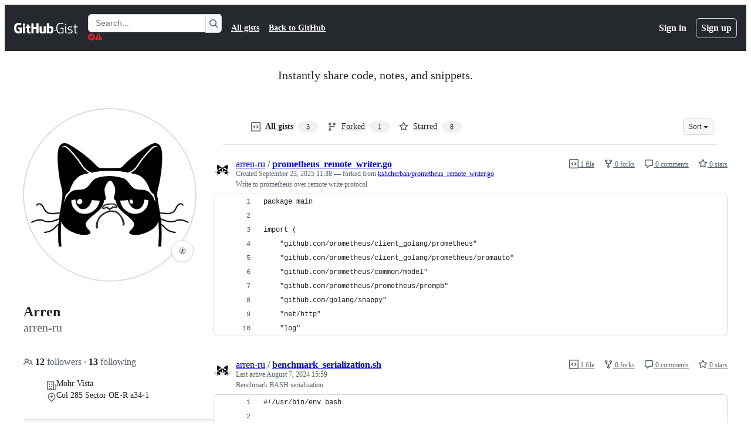

--- FILE ---
content_type: text/css
request_url: https://github.githubassets.com/assets/gist-8c2432fd9b79.css
body_size: 739
content:
.gisthead{background-color:var(--page-header-bgColor, var(--color-page-header-bg))}.gisthead .pagehead-actions .thread-subscription-status{padding:0;margin:0;border:0}.gisthead .pagehead-actions .octicon-mute{color:var(--fgColor-neutral, var(--color-neutral-emphasis))}.gist-snippet{position:relative;margin-bottom:2em}.gist-snippet::before{display:table;content:""}.gist-snippet::after{display:table;clear:both;content:""}.gist-snippet .readme .markdown-body{border-radius:var(--borderRadius-medium)}.gist-snippet .file-box{position:relative}.gist-snippet .file-box:hover .file{cursor:pointer;border-color:var(--borderColor-accent-emphasis, var(--color-accent-emphasis))}.gist-snippet .render-container{max-height:340px}.gist-snippet-meta .description{display:inline;margin-left:42px;overflow:hidden;font-size:12px;color:var(--fgColor-muted, var(--color-fg-muted));text-overflow:ellipsis;word-wrap:break-word}.gist-snippet-meta .description>p{display:inline}.gist-snippet-meta .byline{margin:var(--base-size-4) 0 var(--base-size-12)}.gist-snippet-meta .creator{position:relative;display:block;width:440px;padding-left:42px;color:var(--fgColor-muted, var(--color-fg-muted))}.gist-snippet-meta .creator a{font-weight:var(--base-text-weight-semibold, 600)}.gist-snippet-meta .creator img{position:absolute;top:0;left:0;width:30px;height:30px;margin-left:var(--base-size-4);border-radius:var(--borderRadius-medium)}.gist-filename-input{float:left;width:100%;max-width:250px;min-height:36px;padding-bottom:var(--base-size-4);margin-right:var(--base-size-8)}.gist-file-actions{padding-top:var(--base-size-4);padding-right:var(--base-size-4)}@media(min-width: 580px){.gist-file-actions{float:right}}@media(max-width: 579px){.gist-file-actions{float:left}}.page-gist-edit .octicon-gist{color:#bbb}.page-gist-edit .gist-content{width:100%}.gist-dropzone{position:fixed;top:0;left:0;z-index:100;width:100%;height:100%;background:rgba(0,0,0,.25)}.gist-dropzone-pill{position:absolute;top:50%;left:50%;width:220px;padding:var(--base-size-24);font-weight:var(--base-text-weight-semibold, 600);color:#fff;text-align:center;background:rgba(0,0,0,.75);border-radius:var(--borderRadius-medium);transform:translateX(-50%) translateY(-50%)}@media print{.server-stats{display:none !important}.gist-content{width:100% !important}.pagehead-actions,.timeline-comment-actions,.timeline-new-comment,.reponav,.file-actions,.footer{display:none}.discussion-timeline-actions{border:0}}.gist-blob-name.css-truncate-target{max-width:690px}.gist-snippet .gist-border-0{border-bottom:0}.pagehead .gistsearch-head{padding-bottom:var(--base-size-24)}.gistsearch-aside h3{margin-top:0}.gistsearch-aside .filter-list li{position:relative}.gistsearch-aside .filter-list li span.bar{position:absolute;top:2px;right:0;bottom:2px;z-index:-1;display:inline-block;background:var(--bgColor-muted, var(--color-canvas-subtle))}.gist-welcome{padding:var(--base-size-40) 0}.gist-welcome h1{margin:0 0 var(--base-size-16);font-size:32px;font-weight:var(--base-text-weight-light, 300)}.gist-welcome .lead{max-width:750px}.gist-detail-intro{padding:var(--base-size-24) 0 0}.gist-detail-intro .lead{line-height:34px}.gist-banner{margin-top:0;color:var(--fgColor-default, var(--color-fg-default));background-image:linear-gradient(180deg, var(--bgColor-transparent, var(--color-canvas-default-transparent)) 60%, var(--bgColor-default, var(--color-canvas-default))),linear-gradient(70deg, var(--bgColor-accent-muted, var(--color-accent-subtle)) 32%, var(--bgColor-success-muted, var(--color-success-subtle)));border-bottom-color:#fff}.gist-banner.gist-detail-intro{background-image:linear-gradient(180deg, var(--bgColor-transparent, var--color-canvas-default-transparent)) 60%,var(--bgColor-default, var(--color-canvas-default)),linear-gradient(70deg, var(--bgColor-accent-muted, var(--color-accent-subtle)) 32%, var(--bgColor-success-muted, var(--color-success-subtle)))}.gist-banner .lead{margin:0 auto;color:var(--fgColor-default, var(--color-fg-default))}.keyboard-mappings{font-size:12px;color:var(--fgColor-default, var(--color-fg-default))}.keyboard-mappings th{padding-top:var(--base-size-24);font-size:14px;line-height:1.5;color:var(--fgColor-default, var(--color-fg-default));text-align:left}.keyboard-mappings tbody:first-child tr:first-child th{padding-top:0}.keyboard-mappings td{padding-top:var(--base-size-4);padding-bottom:var(--base-size-4);vertical-align:top}.keyboard-mappings .keys{padding-right:var(--base-size-16);color:var(--fgColor-muted, var(--color-fg-muted));text-align:right;white-space:nowrap}
/*# sourceMappingURL=index.scss.map */

/*# sourceMappingURL=gist-179e91c6817b.css.map*/

--- FILE ---
content_type: application/javascript
request_url: https://github.githubassets.com/assets/69528-fc227d866b5b.js
body_size: 8421
content:
"use strict";(globalThis.webpackChunk_github_ui_github_ui=globalThis.webpackChunk_github_ui_github_ui||[]).push([[69528],{31315(e,o,a){function s(e){return i(e)[0]}function i(e){let o=[];for(let a of function(){try{return document.cookie.split(";")}catch{return[]}}()){let[s,i]=a.trim().split("=");e===s&&void 0!==i&&o.push({key:s,value:i})}return o}function r(e,o,a=null,s=!1,i="lax"){let t=document.domain;if(null==t)throw Error("Unable to get document domain");t.endsWith(".github.com")&&(t="github.com");let n="https:"===location.protocol?"; secure":"",c=a?`; expires=${a}`:"";!1===s&&(t=`.${t}`);try{document.cookie=`${e}=${o}; path=/; domain=${t}${c}${n}; samesite=${i}`}catch{}}function t(e,o=!1){let a=document.domain;if(null==a)throw Error("Unable to get document domain");a.endsWith(".github.com")&&(a="github.com");let s=new Date(Date.now()-1).toUTCString(),i="https:"===location.protocol?"; secure":"",r=`; expires=${s}`;!1===o&&(a=`.${a}`);try{document.cookie=`${e}=''; path=/; domain=${a}${r}${i}`}catch{}}a.d(o,{OR:()=>i,Ri:()=>s,TV:()=>r,Yj:()=>t})},51407(e,o,a){a.d(o,{Y:()=>s});function s(){let e={};return e.promise=new Promise((o,a)=>{e.resolve=o,e.reject=a}),e}},69528(e,o,a){let s;a.d(o,{WP:()=>A,RW:()=>W,wb:()=>S,_S:()=>R,Jc:()=>U,aq:()=>O,Gp:()=>M,bG:()=>I});var i={};a.r(i),a.d(i,{consentControlOptions:()=>w,cookieCategories:()=>x});var r={};a.r(r),a.d(r,{consentControlOptions:()=>C,cookieCategories:()=>H});var t={};a.r(t),a.d(t,{consentControlOptions:()=>q,cookieCategories:()=>G});var n={};a.r(n),a.d(n,{consentControlOptions:()=>$,cookieCategories:()=>L});var c={};a.r(c),a.d(c,{consentControlOptions:()=>j,cookieCategories:()=>z});var l=a(31315),d=a(51407);let u="Required",m="Analytics",p="SocialMedia",b="Advertising",f="https://docs.github.com/site-policy/privacy-policies/github-privacy-statement",h="https://docs.github.com/site-policy/privacy-policies/github-subprocessors-and-cookies",g="https://docs.github.com/account-and-profile/setting-up-and-managing-your-personal-account-on-github/managing-personal-account-settings/managing-your-cookie-preferences-for-githubs-enterprise-marketing-pages",k={[u]:!0,[m]:!1,[p]:!1,[b]:!1},y={[u]:!0,[m]:!0,[p]:!0,[b]:!0},v={github:{"close-button-color":"#d8b9ff","secondary-button-disabled-opacity":"0.5","secondary-button-hover-shadow":"none","primary-button-disabled-opacity":"0.5","primary-button-hover-border":"1px solid transparent","primary-button-disabled-border":"1px solid transparent","primary-button-hover-shadow":"none","banner-background-color":"#24292f","dialog-background-color":"#24292f","primary-button-color":"#ffffff","text-color":"#ffffff","secondary-button-color":"#32383f","secondary-button-disabled-color":"#424a53","secondary-button-border":"1px solid #eaeef2","background-color-between-page-and-dialog":"rgba(23, 23, 23, 0.8)","dialog-border-color":"#d8b9ff","hyperlink-font-color":"#d8b9ff","secondary-button-hover-color":"#24292f","secondary-button-hover-border":"1px solid #ffffff","secondary-button-disabled-border":"1px solid #6e7781","secondary-button-focus-border-color":"#6e7781","secondary-button-text-color":"#ffffff","secondary-button-disabled-text-color":"#ffffff","primary-button-hover-color":"#d8b9ff","primary-button-disabled-color":"#ffffff","primary-button-border":"1px solid #ffffff","primary-button-focus-border-color":"#ffffff","primary-button-text-color":"#1f2328","primary-button-disabled-text-color":"#1f2328","radio-button-border-color":"#d8b9ff","radio-button-checked-background-color":"#d8b9ff","radio-button-hover-border-color":"#ffffff","radio-button-hover-background-color":"#ffffff","radio-button-disabled-color":"rgba(227, 227, 227, 0.2)","radio-button-disabled-border-color":"rgba(227, 227, 227, 0.2)"}},x=[{id:u,name:"Required",descHtml:"GitHub uses required cookies to perform essential website functions and to provide the services. For example, cookies are used to log you in, save your language preferences, provide a shopping cart experience, improve performance, route traffic between web servers, detect the size of your screen, determine page load times, improve user experience, and for audience measurement. These cookies are necessary for our websites to work.",isUnswitchable:!0},{id:m,name:"Analytics",descHtml:"We allow third parties to use analytics cookies to understand how you use our websites so we can make them better. For example, cookies are used to gather information about the pages you visit and how many clicks you need to accomplish a task. We also use some analytics cookies to provide personalized advertising."},{id:p,name:"Social Media",descHtml:"GitHub and third parties use social media cookies to show you ads and content based on your social media profiles and activity on GitHub's websites. This ensures that the ads and content you see on our websites and on social media will better reflect your interests. This also enables third parties to develop and improve their products, which they may use on websites that are not owned or operated by GitHub."},{id:b,name:"Advertising",descHtml:"In addition, GitHub and third parties use advertising cookies to show you new ads based on ads you've already seen. Cookies also track which ads you click or purchases you make after clicking an ad. This is done to show you ads that are more relevant to you and for business purposes with our advertising partners. For example, cookies are used to detect when you click an ad and to show you ads based on your social media interests and website browsing history."}],w={textResources:{bannerMessageHtml:`We use optional cookies to improve your experience on our websites and to display personalized advertising based on your online activity. If you reject optional cookies, only cookies necessary to provide you the services listed above will be used. You may change your selection on which cookies to accept by clicking "Manage Cookies" at the bottom of the page to change your selection. This selection is maintained for 180 days. Please review your selections regularly. <br/> <br/> <a href="${g}">How to manage cookie preferences</a> | <a href="${f}">Privacy Statement</a> | <a href="${h}">Third-Party Cookies</a>.`,acceptAllLabel:"Accept",rejectAllLabel:"Reject",moreInfoLabel:"Manage cookies",preferencesDialogCloseLabel:"Close",preferencesDialogTitle:"Manage cookie preferences",preferencesDialogDescHtml:`Most GitHub websites use cookies. Cookies are small text files placed on your device to store data so web servers can use it later. GitHub and our third-party partners use cookies to remember your preferences and settings, help you sign in, show you personalized ads, and analyze how well our websites are working. For more info, see the Cookies and similar technologies section of the <a href="${f}">Privacy Statement</a>.`},themes:v,initialTheme:"github"},H=[{id:u,name:"Obrigat\xf3rios",descHtml:"O GitHub usa cookies obrigat\xf3rios para realizar fun\xe7\xf5es essenciais do site e fornecer servi\xe7os. Por exemplo, cookies s\xe3o usados para permitir seu login, salvar suas prefer\xeancias de idioma, fornecer uma experi\xeancia de carrinho de compras, melhorar o desempenho, rotear tr\xe1fego entre servidores web, detectar o tamanho da sua tela, determinar tempos de carregamento de p\xe1ginas, melhorar a experi\xeancia de usu\xe1rio e para medi\xe7\xe3o de p\xfablico. Esses cookies s\xe3o necess\xe1rios para que nossos sites funcionem.",isUnswitchable:!0},{id:m,name:"Anal\xedticos",descHtml:"Permitimos que terceiros usem cookies anal\xedticos para entender como voc\xea usa nossos sites para que possamos melhor\xe1-los. Por exemplo, cookies s\xe3o usados para coletar informa\xe7\xf5es sobre as p\xe1ginas que voc\xea visita e quantos cliques s\xe3o necess\xe1rios para concluir uma tarefa. Tamb\xe9m usamos cookies anal\xedticos para veicular an\xfancios personalizados."},{id:p,name:"M\xeddia social",descHtml:"O GitHub e terceiros usam cookies de m\xeddia social para mostrar an\xfancios e conte\xfado com base em seus perfis de m\xeddia social e atividade em sites do GitHub. Isso garante que os an\xfancios e o conte\xfado que voc\xea v\xea em nossos sites e redes sociais v\xe3o estar mais alinhados aos seus interesses. Tamb\xe9m permite que terceiros desenvolvam e melhorem seus produtos, que podem ser usados em sites que n\xe3o s\xe3o de propriedade ou operados pelo GitHub."},{id:b,name:"Publicidade",descHtml:"Al\xe9m disso, o GitHub e terceiros usam cookies de publicidade para mostrar novos an\xfancios com base em an\xfancios que voc\xea j\xe1 viu. Os cookies tamb\xe9m rastreiam em quais an\xfancios voc\xea clicou ou compras que realizou ap\xf3s clicar em um an\xfancio. Isso \xe9 feito para veicular os an\xfancios que s\xe3o mais relevantes para voc\xea e para fins comerciais com nossos parceiros de publicidade. Por exemplo, cookies s\xe3o usados para detectar quando voc\xea clica em um an\xfancio e para veicular an\xfancios com base em seus interesses de m\xeddia social e hist\xf3rico de navega\xe7\xe3o em sites."}],C={textResources:{bannerMessageHtml:`Usamos cookies opcionais para melhorar sua experi\xeancia em nossos sites e para exibir publicidade personalizada com base em sua atividade on-line. Se voc\xea rejeitar os cookies opcionais, somente ser\xe3o usados os cookies necess\xe1rios para fornecer os servi\xe7os listados acima. Voc\xea pode alterar sua escolha de quais cookies voc\xea aceita ao clicar em \u{201C}Gerenciar cookies\u{201D} no parte inferior da p\xe1gina. Essa escolha \xe9 mantida por 180 dias. Revise suas escolhas regularmente. <br/> <br/> <a href="${g}">Como gerenciar prefer\xeancias de cookies</a> | <a href="${f}">Declara\xe7\xe3o de Privacidade</a> | <a href="${h}">Cookies de terceiros</a>.`,acceptAllLabel:"Aceitar",rejectAllLabel:"Rejeitar",moreInfoLabel:"Gerenciar cookies",preferencesDialogCloseLabel:"Fechar",preferencesDialogTitle:"Gerenciar prefer\xeancias de cookies",preferencesDialogDescHtml:`A maioria dos sites do GitHub usa cookies. Cookies s\xe3o pequenos arquivos de texto que s\xe3o colocados em seu dispositivo para armazenar dados para que servidores web possam us\xe1-los posteriormente. O GitHub e nossos parceiros terceiros usam cookies para lembrar de suas prefer\xeancias e configura\xe7\xf5es, permitir seu login, veicular an\xfancios personalizados e analisar o n\xedvel de funcionamento de nossos sites. Para obter mais informa\xe7\xf5es, consulte a se\xe7\xe3o Cookies e tecnologias de rastreamento da <a href="${f}">Declara\xe7\xe3o de Privacidade</a>.`,acceptLabel:"Aceitar",rejectLabel:"Rejeitar",saveLabel:"Salvar altera\xe7\xf5es",resetLabel:"Redefinir tudo"},themes:v,initialTheme:"github"},G=[{id:u,name:"\u5FC5\u9808",descHtml:"GitHub \u306F\u3001\u5FC5\u8981\u4E0D\u53EF\u6B20\u306A\u30A6\u30A7\u30D6\u30B5\u30A4\u30C8\u6A5F\u80FD\u3092\u5B9F\u884C\u3057\u3001\u30B5\u30FC\u30D3\u30B9\u3092\u63D0\u4F9B\u3059\u308B\u305F\u3081\u306B\u5FC5\u9808 Cookie \u3092\u4F7F\u7528\u3057\u307E\u3059\u3002Cookie \u306E\u4F7F\u7528\u4F8B\u306B\u306F\u3001\u30ED\u30B0\u30A4\u30F3\u306E\u5B9F\u884C\u3001\u8A00\u8A9E\u8A2D\u5B9A\u306E\u4FDD\u5B58\u3001\u30B7\u30E7\u30C3\u30D4\u30F3\u30B0 \u30AB\u30FC\u30C8 \u30A8\u30AF\u30B9\u30DA\u30EA\u30A8\u30F3\u30B9\u306E\u63D0\u4F9B\u3001\u30D1\u30D5\u30A9\u30FC\u30DE\u30F3\u30B9\u306E\u5411\u4E0A\u3001\u30A6\u30A7\u30D6 \u30B5\u30FC\u30D0\u30FC\u9593\u306E\u30C8\u30E9\u30D5\u30A3\u30C3\u30AF\u306E\u30EB\u30FC\u30C6\u30A3\u30F3\u30B0\u3001\u753B\u9762\u30B5\u30A4\u30BA\u306E\u691C\u77E5\u3001\u30DA\u30FC\u30B8\u8AAD\u307F\u8FBC\u307F\u6642\u9593\u306E\u78BA\u5B9A\u3001\u30E6\u30FC\u30B6\u30FC \u30A8\u30AF\u30B9\u30DA\u30EA\u30A8\u30F3\u30B9\u306E\u6539\u5584\u3001\u304A\u3088\u3073\u30AA\u30FC\u30C7\u30A3\u30A8\u30F3\u30B9\u6E2C\u5B9A\u306A\u3069\u304C\u3042\u308A\u307E\u3059\u3002\u3053\u308C\u3089\u306E Cookie \u306F\u3001GitHub \u30A6\u30A7\u30D6\u30B5\u30A4\u30C8\u3092\u6A5F\u80FD\u3055\u305B\u308B\u305F\u3081\u306B\u5FC5\u8981\u3067\u3059\u3002.",isUnswitchable:!0},{id:m,name:"\u5206\u6790",descHtml:"GitHub \u306F\u3001\u5206\u6790 Cookie \u306E\u4F7F\u7528\u3092\u30B5\u30FC\u30C9\u30D1\u30FC\u30C6\u30A3\u306B\u8A31\u53EF\u3057\u3001GitHub \u30A6\u30A7\u30D6\u30B5\u30A4\u30C8\u306E\u4F7F\u7528\u72B6\u6CC1\u3092\u628A\u63E1\u3059\u308B\u3053\u3068\u3067\u3001\u30A6\u30A7\u30D6\u30B5\u30A4\u30C8\u306E\u6539\u5584\u3092\u56F3\u3063\u3066\u3044\u307E\u3059\u3002\u4F8B\u3048\u3070\u3001Cookie \u306F\u30E6\u30FC\u30B6\u30FC\u304C\u30A2\u30AF\u30BB\u30B9\u3059\u308B\u30DA\u30FC\u30B8\u3084\u3001\u30BF\u30B9\u30AF\u3092\u5B8C\u4E86\u3059\u308B\u305F\u3081\u306B\u5FC5\u8981\u306A\u30AF\u30EA\u30C3\u30AF\u6570\u306B\u95A2\u3059\u308B\u60C5\u5831\u3092\u53CE\u96C6\u3059\u308B\u305F\u3081\u306B\u4F7F\u7528\u3055\u308C\u307E\u3059\u3002\u307E\u305F\u3001\u30D1\u30FC\u30BD\u30CA\u30E9\u30A4\u30BA\u3055\u308C\u305F\u5E83\u544A\u3092\u63D0\u4F9B\u3059\u308B\u305F\u3081\u306B\u3082\u5206\u6790 Cookie \u3092\u4F7F\u7528\u3057\u3066\u3044\u307E\u3059\u3002."},{id:p,name:"\u30BD\u30FC\u30B7\u30E3\u30EB \u30E1\u30C7\u30A3\u30A2",descHtml:"GitHub \u3068\u30B5\u30FC\u30C9\u30D1\u30FC\u30C6\u30A3\u306F\u3001\u30E6\u30FC\u30B6\u30FC\u306E\u30BD\u30FC\u30B7\u30E3\u30EB \u30E1\u30C7\u30A3\u30A2 \u30D7\u30ED\u30D5\u30A1\u30A4\u30EB\u3068\u3001GitHub \u30A6\u30A7\u30D6\u30B5\u30A4\u30C8\u3067\u306E\u30A2\u30AF\u30C6\u30A3\u30D3\u30C6\u30A3\u306B\u57FA\u3065\u3044\u305F\u5E83\u544A\u3068\u30B3\u30F3\u30C6\u30F3\u30C4\u3092\u8868\u793A\u3059\u308B\u305F\u3081\u306B\u3001\u30BD\u30FC\u30B7\u30E3\u30EB \u30E1\u30C7\u30A3\u30A2 Cookie \u3092\u4F7F\u7528\u3057\u3066\u3044\u307E\u3059\u3002\u3053\u308C\u3089\u306E Cookie \u3092\u4F7F\u7528\u3059\u308B\u3053\u3068\u3067\u3001GitHub \u30A6\u30A7\u30D6\u30B5\u30A4\u30C8\u3084\u30BD\u30FC\u30B7\u30E3\u30EB \u30E1\u30C7\u30A3\u30A2\u3067\u8868\u793A\u3055\u308C\u308B\u5E83\u544A\u3068\u30B3\u30F3\u30C6\u30F3\u30C4\u306B\u30E6\u30FC\u30B6\u30FC\u306E\u95A2\u5FC3\u304C\u3088\u308A\u826F\u304F\u53CD\u6620\u3055\u308C\u308B\u3088\u3046\u306B\u306A\u308A\u307E\u3059\u3002\u3053\u308C\u306B\u3088\u308A\u3001\u30B5\u30FC\u30C9\u30D1\u30FC\u30C6\u30A3\u306F\u88FD\u54C1\u306E\u958B\u767A\u304A\u3088\u3073\u6539\u5584\u3082\u53EF\u80FD\u306B\u306A\u308A\u307E\u3059\u3002\u3053\u308C\u3089\u306E\u88FD\u54C1\u306F\u3001GitHub \u304C\u6240\u6709\u307E\u305F\u306F\u904B\u55B6\u3057\u306A\u3044\u30A6\u30A7\u30D6\u30B5\u30A4\u30C8\u3067\u4F7F\u7528\u3055\u308C\u308B\u5834\u5408\u304C\u3042\u308A\u307E\u3059\u3002."},{id:b,name:"\u5E83\u544A",descHtml:"\u4E0A\u8A18\u306B\u52A0\u3048\u3066\u3001GitHub \u3068\u30B5\u30FC\u30C9\u30D1\u30FC\u30C6\u30A3\u306F\u3001\u30E6\u30FC\u30B6\u30FC\u304C\u65E2\u306B\u95B2\u89A7\u3057\u305F\u5E83\u544A\u306B\u57FA\u3065\u3044\u3066\u65B0\u3057\u3044\u5E83\u544A\u3092\u8868\u793A\u3059\u308B\u305F\u3081\u306E\u5E83\u544A Cookie \u3082\u4F7F\u7528\u3057\u3066\u3044\u307E\u3059\u3002Cookie \u306F\u3001\u30E6\u30FC\u30B6\u30FC\u304C\u30AF\u30EA\u30C3\u30AF\u3059\u308B\u5E83\u544A\u3084\u3001\u5E83\u544A\u3092\u30AF\u30EA\u30C3\u30AF\u3057\u305F\u5F8C\u3067\u306E\u8CFC\u5165\u3082\u8FFD\u8DE1\u3057\u307E\u3059\u3002\u3053\u308C\u306F\u3001\u95A2\u9023\u6027\u306E\u9AD8\u3044\u5E83\u544A\u306E\u8868\u793A\u3001\u304A\u3088\u3073\u5E83\u544A\u30D1\u30FC\u30C8\u30CA\u30FC\u3068\u306E\u696D\u52D9\u4E0A\u306E\u76EE\u7684\u306E\u305F\u3081\u306B\u884C\u308F\u308C\u307E\u3059\u3002\u4F8B\u3048\u3070\u3001Cookie \u306F\u30E6\u30FC\u30B6\u30FC\u304C\u5E83\u544A\u3092\u30AF\u30EA\u30C3\u30AF\u3057\u305F\u3053\u3068\u3092\u691C\u77E5\u3057\u3001\u30BD\u30FC\u30B7\u30E3\u30EB \u30E1\u30C7\u30A3\u30A2\u3067\u306E\u95A2\u5FC3\u3084\u30A6\u30A7\u30D6\u30B5\u30A4\u30C8\u306E\u95B2\u89A7\u5C65\u6B74\u306B\u57FA\u3065\u3044\u3066\u5E83\u544A\u3092\u8868\u793A\u3059\u308B\u305F\u3081\u306B\u4F7F\u7528\u3055\u308C\u307E\u3059\u3002."}],q={textResources:{bannerMessageHtml:`GitHub \u{306F}\u{3001}GitHub \u{30A6}\u{30A7}\u{30D6}\u{30B5}\u{30A4}\u{30C8}\u{3067}\u{306E}\u{30E6}\u{30FC}\u{30B6}\u{30FC} \u{30A8}\u{30AF}\u{30B9}\u{30DA}\u{30EA}\u{30A8}\u{30F3}\u{30B9}\u{3092}\u{5411}\u{4E0A}\u{3055}\u{305B}\u{308B}\u{3068}\u{3068}\u{3082}\u{306B}\u{3001}\u{30AA}\u{30F3}\u{30E9}\u{30A4}\u{30F3} \u{30A2}\u{30AF}\u{30C6}\u{30A3}\u{30D3}\u{30C6}\u{30A3}\u{306B}\u{57FA}\u{3065}\u{3044}\u{3066}\u{30D1}\u{30FC}\u{30BD}\u{30CA}\u{30E9}\u{30A4}\u{30BA}\u{3055}\u{308C}\u{305F}\u{5E83}\u{544A}\u{3092}\u{8868}\u{793A}\u{3059}\u{308B}\u{305F}\u{3081}\u{306B}\u{3001}\u{30AA}\u{30D7}\u{30B7}\u{30E7}\u{30F3}\u{306E} Cookie \u{3092}\u{4F7F}\u{7528}\u{3057}\u{3066}\u{3044}\u{307E}\u{3059}\u{3002}\u{30AA}\u{30D7}\u{30B7}\u{30E7}\u{30F3}\u{306E} Cookie \u{3092}\u{62D2}\u{5426}\u{3059}\u{308B}\u{5834}\u{5408}\u{306F}\u{3001}\u{4E0A}\u{8A18}\u{306E}\u{30B5}\u{30FC}\u{30D3}\u{30B9}\u{3092}\u{63D0}\u{4F9B}\u{3059}\u{308B}\u{305F}\u{3081}\u{306B}\u{5FC5}\u{8981}\u{306A} Cookie \u{306E}\u{307F}\u{304C}\u{4F7F}\u{7528}\u{3055}\u{308C}\u{307E}\u{3059}\u{3002}\u{8A31}\u{53EF}\u{3059}\u{308B} Cookie \u{306E}\u{9078}\u{629E}\u{306F}\u{3001}\u{30DA}\u{30FC}\u{30B8}\u{306E}\u{6700}\u{4E0B}\u{90E8}\u{306B}\u{3042}\u{308B} [Manage Cookies] \u{3092}\u{30AF}\u{30EA}\u{30C3}\u{30AF}\u{3059}\u{308B}\u{3053}\u{3068}\u{3067}\u{5909}\u{66F4}\u{3067}\u{304D}\u{307E}\u{3059}\u{3002}\u{3053}\u{306E}\u{9078}\u{629E}\u{306F} 180 \u{65E5}\u{9593}\u{4FDD}\u{6301}\u{3055}\u{308C}\u{307E}\u{3059}\u{3002}Cookie \u{306E}\u{9078}\u{629E}\u{306F}\u{5B9A}\u{671F}\u{7684}\u{306B}\u{78BA}\u{8A8D}\u{3059}\u{308B}\u{3088}\u{3046}\u{306B}\u{3057}\u{3066}\u{304F}\u{3060}\u{3055}\u{3044}\u{3002}<br/> <br/> <a href="${g}">Cookie \u{8A2D}\u{5B9A}\u{306E}\u{7BA1}\u{7406}\u{65B9}\u{6CD5}</a> | <a href="${f}">\u{30D7}\u{30E9}\u{30A4}\u{30D0}\u{30B7}\u{30FC} \u{30B9}\u{30C6}\u{30FC}\u{30C8}\u{30E1}\u{30F3}\u{30C8}</a> | <a href="${h}">\u{30B5}\u{30FC}\u{30C9}\u{30D1}\u{30FC}\u{30C6}\u{30A3} Cookie</a>\u{3002}`,acceptAllLabel:"\u627F\u8A8D",rejectAllLabel:"\u62D2\u5426",moreInfoLabel:"Cookie\u306E\u7BA1\u7406",preferencesDialogCloseLabel:"\u9589\u3058\u308B",preferencesDialogTitle:"Cookie \u8A2D\u5B9A\u3092\u7BA1\u7406\u3059\u308B",preferencesDialogDescHtml:`\u{307B}\u{3068}\u{3093}\u{3069}\u{306E} GitHub \u{30A6}\u{30A7}\u{30D6}\u{30B5}\u{30A4}\u{30C8}\u{3067}\u{306F}\u{3001}Cookie \u{304C}\u{4F7F}\u{7528}\u{3055}\u{308C}\u{3066}\u{3044}\u{307E}\u{3059}\u{3002}Cookie \u{306F}\u{3001}\u{30C7}\u{30FC}\u{30BF}\u{3092}\u{4FDD}\u{5B58}\u{3057}\u{3066}\u{30A6}\u{30A7}\u{30D6} \u{30B5}\u{30FC}\u{30D0}\u{30FC}\u{304C}\u{5F8C}\u{307B}\u{3069}\u{4F7F}\u{7528}\u{3067}\u{304D}\u{308B}\u{3088}\u{3046}\u{306B}\u{3059}\u{308B}\u{305F}\u{3081}\u{306B}\u{3001}\u{30C7}\u{30D0}\u{30A4}\u{30B9}\u{4E0A}\u{306B}\u{4FDD}\u{5B58}\u{3055}\u{308C}\u{308B}\u{5C0F}\u{3055}\u{306A}\u{30C6}\u{30AD}\u{30B9}\u{30C8}\u{30D5}\u{30A1}\u{30A4}\u{30EB}\u{3067}\u{3059}\u{3002}GitHub \u{3068} GitHub \u{306E}\u{30B5}\u{30FC}\u{30C9}\u{30D1}\u{30FC}\u{30C6}\u{30A3} \u{30D1}\u{30FC}\u{30C8}\u{30CA}\u{30FC}\u{306F}\u{3001}\u{30E6}\u{30FC}\u{30B6}\u{30FC}\u{306E}\u{597D}\u{307F}\u{3084}\u{8A2D}\u{5B9A}\u{306E}\u{8A18}\u{61B6}\u{3001}\u{30B5}\u{30A4}\u{30F3}\u{30A4}\u{30F3}\u{306E}\u{7C21}\u{7565}\u{5316}\u{3001}\u{30D1}\u{30FC}\u{30BD}\u{30CA}\u{30E9}\u{30A4}\u{30BA}\u{3055}\u{308C}\u{305F}\u{5E83}\u{544A}\u{306E}\u{8868}\u{793A}\u{3001}\u{30A6}\u{30A7}\u{30D6}\u{30B5}\u{30A4}\u{30C8}\u{306E}\u{6A5F}\u{80FD}\u{6027}\u{3092}\u{5206}\u{6790}\u{3059}\u{308B}\u{305F}\u{3081}\u{306B} Cookie \u{3092}\u{4F7F}\u{7528}\u{3057}\u{307E}\u{3059}\u{3002}\u{8A73}\u{7D30}\u{306B}\u{3064}\u{3044}\u{3066}\u{306F}\u{3001}<a href="${f}">\u{30D7}\u{30E9}\u{30A4}\u{30D0}\u{30B7}\u{30FC} \u{30B9}\u{30C6}\u{30FC}\u{30C8}\u{30E1}\u{30F3}\u{30C8}</a>\u{306E}\u{300C}Cookie \u{304A}\u{3088}\u{3073}\u{985E}\u{4F3C}\u{306E}\u{30C6}\u{30AF}\u{30CE}\u{30ED}\u{30B8}\u{3068}\u{306F}?\u{300D}\u{30BB}\u{30AF}\u{30B7}\u{30E7}\u{30F3}\u{3092}\u{53C2}\u{7167}\u{3057}\u{3066}\u{304F}\u{3060}\u{3055}\u{3044}\u{3002}`,acceptLabel:"\u540C\u610F\u3059\u308B",rejectLabel:"\u62D2\u5426\u3059\u308B",saveLabel:"\u5909\u66F4\u306E\u4FDD\u5B58",resetLabel:"\u3059\u3079\u3066\u30EA\u30BB\u30C3\u30C8"},themes:v,initialTheme:"github"},L=[{id:u,name:"Requerido",descHtml:"GitHub utiliza las cookies necesarias para ejecutar las funciones esenciales del sitio web y prestar los servicios. Por ejemplo, las cookies se utilizan para iniciar sesi\xf3n, guardar tus preferencias de idioma, proporcionar una buena experiencia con el carrito de la compra, mejorar el rendimiento, dirigir el tr\xe1fico entre servidores web, detectar el tama\xf1o de la pantalla, determinar los tiempos de carga de la p\xe1gina, mejorar la experiencia del usuario y medir la audiencia. Estas cookies son necesarias para que nuestros sitios web funcionen.",isUnswitchable:!0},{id:m,name:"Anal\xedticas",descHtml:"Permitimos que los terceros utilicen cookies de an\xe1lisis para comprender c\xf3mo utiliza nuestros sitios web y poder mejorarlos. Por ejemplo, las cookies se utilizan para recopilar informaci\xf3n sobre las p\xe1ginas que visita y cu\xe1ntos clics se necesitan para realizar una tarea. Tambi\xe9n utilizamos algunas cookies de an\xe1lisis para ofrecer publicidad personalizada."},{id:p,name:"Redes sociales",descHtml:"GitHub y otros terceros utilizan cookies de redes sociales para mostrarte anuncios y contenidos basados en tus perfiles de redes sociales y tu actividad en los sitios web de GitHub. Esto garantiza que los anuncios y contenidos que aparecen en nuestros sitios web y en las redes sociales reflejen mejor tus intereses. Esto tambi\xe9n permite a terceros desarrollar y mejorar sus productos, que pueden utilizar en sitios web que no son propiedad ni est\xe1n gestionados por GitHub."},{id:b,name:"Publicidad",descHtml:"Adem\xe1s, GitHub y otros terceros utilizan cookies de publicidad para mostrarte nuevos anuncios basados en los que ya has visto. Las cookies tambi\xe9n rastrean los anuncios en los que haces clic o las compras que realizas despu\xe9s de hacer clic en un anuncio. Lo hacemos para mostrarte anuncios que sean m\xe1s relevantes para ti y con fines comerciales con nuestros socios publicitarios. Por ejemplo, las cookies se utilizan para detectar cu\xe1ndo haces clic en un anuncio y mostrarte anuncios basados en tus intereses en las redes sociales y en tu historial de navegaci\xf3n por el sitio web."}],$={textResources:{bannerMessageHtml:`Utilizamos cookies opcionales para mejorar tu experiencia en nuestros sitios web y mostrarte publicidad personalizada basada en tu actividad en l\xednea. Si rechazas las cookies opcionales, solo se utilizar\xe1n las cookies necesarias para prestarte los servicios indicados anteriormente. Para cambiar la selecci\xf3n de las cookies que deseas aceptar, haz clic en \u{201C}Administrar cookies\u{201D} en la parte inferior de la p\xe1gina. Esta selecci\xf3n se mantiene durante 180 d\xedas. Revisa tu selecci\xf3n con regularidad. <br/> <br/> <a href="${g}">C\xf3mo gestionar las preferencias de cookies</a> | <a href="${f}">Declaraci\xf3n de privacidad</a> | <a href="${h}">Cookies de terceros</a>.`,acceptAllLabel:"Aceptar",rejectAllLabel:"Rechazar",moreInfoLabel:"Administrar cookies",preferencesDialogCloseLabel:"Cerrar",preferencesDialogTitle:"Gestionar las preferencias de cookies",preferencesDialogDescHtml:`La mayor\xeda de los sitios web de GitHub utilizan cookies. Las cookies son peque\xf1os archivos de texto que se almacenan en tu dispositivo para que los servidores web puedan utilizarlos posteriormente. GitHub y nuestros socios terceros utilizan cookies para recordar tus preferencias y configuraci\xf3n, ayudarte a iniciar sesi\xf3n, mostrarte anuncios personalizados y analizar el funcionamiento de nuestros sitios web. Para obtener m\xe1s informaci\xf3n, consulta la secci\xf3n Cookies y tecnolog\xedas similares de la <a href="${f}">Declaraci\xf3n de privacidad</a>.`,acceptLabel:"Aceptar",rejectLabel:"Rechazar",saveLabel:"Guardar cambios",resetLabel:"Restablecer todas"},themes:v,initialTheme:"github"},z=[{id:u,name:"\uD544\uC218",descHtml:"GitHub\uB294 \uD544\uC218 \uC6F9 \uC0AC\uC774\uD2B8 \uAE30\uB2A5\uC744 \uC218\uD589\uD558\uACE0 \uC11C\uBE44\uC2A4\uB97C \uC81C\uACF5\uD558\uAE30 \uC704\uD574 \uD544\uC218 \uCFE0\uD0A4\uB97C \uC0AC\uC6A9\uD569\uB2C8\uB2E4. \uC608\uB97C \uB4E4\uC5B4, \uCFE0\uD0A4\uB294 \uB85C\uADF8\uC778, \uC5B8\uC5B4 \uAE30\uBCF8 \uC124\uC815 \uC800\uC7A5, \uC7A5\uBC14\uAD6C\uB2C8 \uD658\uACBD \uC81C\uACF5, \uC131\uB2A5 \uAC1C\uC120, \uC6F9 \uC11C\uBC84 \uAC04 \uD2B8\uB798\uD53D \uB77C\uC6B0\uD305, \uD654\uBA74 \uD06C\uAE30 \uAC10\uC9C0, \uD398\uC774\uC9C0 \uB85C\uB4DC \uC2DC\uAC04 \uACB0\uC815, \uC0AC\uC6A9\uC790 \uACBD\uD5D8 \uAC1C\uC120, \uC778\uD130\uB137 \uBC29\uBB38\uC790 \uBD84\uC11D \uB4F1\uC5D0 \uC0AC\uC6A9\uB429\uB2C8\uB2E4. \uC774\uB7EC\uD55C \uCFE0\uD0A4\uB294 \uC6F9 \uC0AC\uC774\uD2B8 \uC791\uB3D9\uC5D0 \uD544\uC694\uD569\uB2C8\uB2E4.",isUnswitchable:!0},{id:m,name:"\uBD84\uC11D",descHtml:"\uB2F9\uC0AC\uB294 \uD0C0\uC0AC\uAC00 \uC6F9 \uC0AC\uC774\uD2B8 \uAC1C\uC120\uC744 \uC704\uD574 \uC0AC\uC6A9\uC790\uAC00 \uB2F9\uC0AC \uC6F9 \uC0AC\uC774\uD2B8\uB97C \uC5B4\uB5BB\uAC8C \uC0AC\uC6A9\uD558\uB294\uC9C0 \uD30C\uC545\uD558\uB294 \uB370 \uBD84\uC11D \uCFE0\uD0A4\uB97C \uC0AC\uC6A9\uD558\uB294 \uAC83\uC744 \uD5C8\uC6A9\uD569\uB2C8\uB2E4. \uC608\uB97C \uB4E4\uC5B4, \uCFE0\uD0A4\uB294 \uC0AC\uC6A9\uC790\uAC00 \uBC29\uBB38\uD55C \uD398\uC774\uC9C0\uC640 \uC791\uC5C5\uC744 \uC644\uB8CC\uD558\uB294 \uB370 \uD544\uC694\uD55C \uD074\uB9AD \uC218\uC5D0 \uB300\uD55C \uC815\uBCF4\uB97C \uC218\uC9D1\uD558\uB294 \uB370 \uC0AC\uC6A9\uB429\uB2C8\uB2E4. \uB9DE\uCDA4\uD615 \uAD11\uACE0\uB97C \uC81C\uACF5\uD558\uAE30 \uC704\uD574 \uC77C\uBD80 \uBD84\uC11D \uCFE0\uD0A4\uB3C4 \uC0AC\uC6A9\uB429\uB2C8\uB2E4."},{id:p,name:"\uC18C\uC15C \uBBF8\uB514\uC5B4",descHtml:"GitHub\uC640 \uD0C0\uC0AC\uB294 \uC18C\uC15C \uBBF8\uB514\uC5B4 \uCFE0\uD0A4\uB97C \uC0AC\uC6A9\uD558\uC5EC \uC0AC\uC6A9\uC790\uC758 \uC18C\uC15C \uBBF8\uB514\uC5B4 \uD504\uB85C\uD544\uACFC GitHub \uC6F9 \uC0AC\uC774\uD2B8 \uD65C\uB3D9\uC744 \uAE30\uBC18\uC73C\uB85C \uAD11\uACE0\uC640 \uCF58\uD150\uCE20\uB97C \uD45C\uC2DC\uD569\uB2C8\uB2E4. \uC774\uB97C \uD1B5\uD574 \uB2F9\uC0AC \uC6F9 \uC0AC\uC774\uD2B8\uC640 \uC18C\uC15C \uBBF8\uB514\uC5B4\uC5D0\uC11C \uC0AC\uC6A9\uC790\uAC00 \uBCF4\uB294 \uAD11\uACE0\uC640 \uCF58\uD150\uCE20\uAC00 \uC0AC\uC6A9\uC790\uC758 \uAD00\uC2EC\uC0AC\uB97C \uB354 \uC798 \uBC18\uC601\uD560 \uC218 \uC788\uC2B5\uB2C8\uB2E4. \uB610\uD55C \uC774\uB97C \uD1B5\uD574 \uD0C0\uC0AC\uB294 GitHub\uAC00 \uC18C\uC720\uD558\uAC70\uB098 \uC6B4\uC601\uD558\uC9C0 \uC54A\uB294 \uC6F9 \uC0AC\uC774\uD2B8\uC5D0\uC11C \uC0AC\uC6A9\uD560 \uC218 \uC788\uB294 \uC81C\uD488\uC744 \uAC1C\uBC1C\uD558\uACE0 \uAC1C\uC120\uD560 \uC218 \uC788\uC2B5\uB2C8\uB2E4."},{id:b,name:"\uAD11\uACE0",descHtml:"GitHub\uC640 \uD0C0\uC0AC\uB294 \uAD11\uACE0 \uCFE0\uD0A4\uB97C \uC0AC\uC6A9\uD558\uC5EC \uC0AC\uC6A9\uC790\uAC00 \uC774\uBBF8 \uBCF8 \uAD11\uACE0\uB97C \uAE30\uBC18\uC73C\uB85C \uC0C8\uB85C\uC6B4 \uAD11\uACE0\uB97C \uD45C\uC2DC\uD569\uB2C8\uB2E4. \uB610\uD55C \uCFE0\uD0A4\uB294 \uC0AC\uC6A9\uC790\uAC00 \uC5B4\uB5A4 \uAD11\uACE0\uB97C \uD074\uB9AD\uD588\uB294\uC9C0 \uB610\uB294 \uAD11\uACE0 \uD074\uB9AD \uD6C4 \uBB34\uC5C7\uC744 \uAD6C\uB9E4\uD588\uB294\uC9C0 \uCD94\uC801\uD569\uB2C8\uB2E4. \uC774\uB294 \uC0AC\uC6A9\uC790\uC5D0\uAC8C \uB354 \uAD00\uB828\uC131\uC774 \uB192\uC740 \uAD11\uACE0\uB97C \uD45C\uC2DC\uD558\uACE0 \uAD11\uACE0 \uD30C\uD2B8\uB108\uC640\uC758 \uBE44\uC988\uB2C8\uC2A4 \uBAA9\uC801\uC744 \uC704\uD574 \uC218\uD589\uB429\uB2C8\uB2E4. \uC608\uB97C \uB4E4\uC5B4, \uCFE0\uD0A4\uB294 \uC0AC\uC6A9\uC790\uAC00 \uAD11\uACE0\uB97C \uD074\uB9AD\uD558\uB294 \uC2DC\uC810\uC744 \uAC10\uC9C0\uD558\uACE0 \uC18C\uC15C \uBBF8\uB514\uC5B4 \uAD00\uC2EC\uC0AC \uBC0F \uC6F9 \uC0AC\uC774\uD2B8 \uAC80\uC0C9 \uAE30\uB85D\uC744 \uAE30\uBC18\uC73C\uB85C \uAD11\uACE0\uB97C \uD45C\uC2DC\uD558\uB294 \uB370 \uC0AC\uC6A9\uB429\uB2C8\uB2E4."}],j={textResources:{bannerMessageHtml:`\u{B2F9}\u{C0AC}\u{B294} \u{C120}\u{D0DD}\u{C801} \u{CFE0}\u{D0A4}\u{B97C} \u{C0AC}\u{C6A9}\u{D558}\u{C5EC} \u{C6F9} \u{C0AC}\u{C774}\u{D2B8} \u{ACBD}\u{D5D8}\u{C744} \u{AC1C}\u{C120}\u{D558}\u{ACE0} \u{C0AC}\u{C6A9}\u{C790}\u{C758} \u{C628}\u{B77C}\u{C778} \u{D65C}\u{B3D9}\u{C744} \u{AE30}\u{BC18}\u{C73C}\u{B85C} \u{B9DE}\u{CDA4} \u{AD11}\u{ACE0}\u{B97C} \u{D45C}\u{C2DC}\u{D569}\u{B2C8}\u{B2E4}. \u{C120}\u{D0DD}\u{C801} \u{CFE0}\u{D0A4}\u{B97C} \u{AC70}\u{BD80}\u{D558}\u{BA74} \u{C704}\u{C5D0} \u{B098}\u{C5F4}\u{B41C} \u{C11C}\u{BE44}\u{C2A4}\u{B97C} \u{C81C}\u{ACF5}\u{D558}\u{B294} \u{B370} \u{D544}\u{C694}\u{D55C} \u{CFE0}\u{D0A4}\u{B9CC} \u{C0AC}\u{C6A9}\u{B429}\u{B2C8}\u{B2E4}. \u{D398}\u{C774}\u{C9C0} \u{D558}\u{B2E8}\u{C758} "\u{CFE0}\u{D0A4} \u{AD00}\u{B9AC}"\u{B97C} \u{D074}\u{B9AD}\u{D558}\u{C5EC} \u{D5C8}\u{C6A9}\u{D560} \u{CFE0}\u{D0A4}\u{C5D0} \u{B300}\u{D55C} \u{C120}\u{D0DD} \u{C0AC}\u{D56D}\u{C744} \u{BCC0}\u{ACBD}\u{D560} \u{C218} \u{C788}\u{C2B5}\u{B2C8}\u{B2E4}. \u{C774} \u{C120}\u{D0DD} \u{C0AC}\u{D56D}\u{C740} 180\u{C77C} \u{B3D9}\u{C548} \u{C720}\u{C9C0}\u{B429}\u{B2C8}\u{B2E4}. \u{C815}\u{AE30}\u{C801}\u{C73C}\u{B85C} \u{C120}\u{D0DD} \u{C0AC}\u{D56D}\u{C744} \u{AC80}\u{D1A0}\u{D558}\u{C2ED}\u{C2DC}\u{C624}.<br/> <br/> <a href="${g}">\u{CFE0}\u{D0A4} \u{AE30}\u{BCF8} \u{C124}\u{C815} \u{AD00}\u{B9AC} \u{BC29}\u{BC95}</a> | <a href="${f}">\u{AC1C}\u{C778} \u{C815}\u{BCF4} \u{BCF4}\u{D638} \u{C815}\u{CC45}</a> | <a href="${h}">\u{D0C0}\u{C0AC} \u{CFE0}\u{D0A4}</a>`,acceptAllLabel:"\uD5C8\uC6A9",rejectAllLabel:"\uAC70\uBD80",moreInfoLabel:"\uCFE0\uD0A4 \uAD00\uB9AC",preferencesDialogCloseLabel:"\uB2EB\uAE30",preferencesDialogTitle:"\uCFE0\uD0A4 \uAE30\uBCF8 \uC124\uC815 \uAD00\uB9AC",preferencesDialogDescHtml:`\u{B300}\u{BD80}\u{BD84}\u{C758} GitHub \u{C6F9} \u{C0AC}\u{C774}\u{D2B8}\u{C5D0}\u{C11C} \u{CFE0}\u{D0A4}\u{B97C} \u{C0AC}\u{C6A9}\u{D569}\u{B2C8}\u{B2E4}. \u{CFE0}\u{D0A4}\u{B294} \u{C6F9} \u{C11C}\u{BC84}\u{AC00} \u{B098}\u{C911}\u{C5D0} \u{C0AC}\u{C6A9}\u{D560} \u{C218} \u{C788}\u{B3C4}\u{B85D} \u{B370}\u{C774}\u{D130}\u{B97C} \u{C800}\u{C7A5}\u{D558}\u{AE30} \u{C704}\u{D574} \u{C0AC}\u{C6A9}\u{C790} \u{C7A5}\u{CE58}\u{C5D0} \u{BC30}\u{CE58}\u{B418}\u{B294} \u{C791}\u{C740} \u{D14D}\u{C2A4}\u{D2B8} \u{D30C}\u{C77C}\u{C785}\u{B2C8}\u{B2E4}. GitHub\u{C640} \u{D0C0}\u{C0AC} \u{D30C}\u{D2B8}\u{B108}\u{B294} \u{CFE0}\u{D0A4}\u{B97C} \u{C0AC}\u{C6A9}\u{D558}\u{C5EC} \u{C0AC}\u{C6A9}\u{C790}\u{C758} \u{AE30}\u{BCF8} \u{C124}\u{C815}\u{ACFC} \u{C124}\u{C815}\u{C744} \u{AE30}\u{C5B5}\u{D558}\u{ACE0}, \u{B85C}\u{ADF8}\u{C778}\u{C744} \u{B3D5}\u{ACE0}, \u{B9DE}\u{CDA4} \u{AD11}\u{ACE0}\u{B97C} \u{D45C}\u{C2DC}\u{D558}\u{ACE0}, \u{C6F9} \u{C0AC}\u{C774}\u{D2B8}\u{AC00} \u{C5BC}\u{B9C8}\u{B098} \u{C798} \u{C791}\u{B3D9}\u{D558}\u{B294}\u{C9C0} \u{BD84}\u{C11D}\u{D569}\u{B2C8}\u{B2E4}. \u{C790}\u{C138}\u{D55C} \u{B0B4}\u{C6A9}\u{C740} <a href="${f}">\u{AC1C}\u{C778} \u{C815}\u{BCF4} \u{BCF4}\u{D638} \u{C815}\u{CC45}</a>\u{C758} \u{CFE0}\u{D0A4} \u{BC0F} \u{C720}\u{C0AC} \u{AE30}\u{C220} \u{C139}\u{C158}\u{C744} \u{CC38}\u{C870}\u{D558}\u{C2ED}\u{C2DC}\u{C624}.`,acceptLabel:"\uB3D9\uC758",rejectLabel:"\uAC70\uBD80",saveLabel:"\uBCC0\uACBD \uC0AC\uD56D \uC800\uC7A5",resetLabel:"\uBAA8\uB450 \uC7AC\uC124\uC815"},themes:v,initialTheme:"github"},D={en:i,pt:r,ja:t,es:n,ko:c},A="GHCC",T=new Date(Date.now()+15552e6),P=async e=>{_(e),s?.hideBanner()};async function R(e="en"){let{ConsentControl:o}=await a.e(95672).then(a.t.bind(a,95672,23)),i=e.split("-")[0]||"en",r=D[i]?D[i]:D.en;if(!r)throw Error(`No language config found for locale: ${e}`);return s=new o("ghcc",e,P,r.cookieCategories,r.consentControlOptions)}function M(){s?.showPreferences(W()||{})}function O(){s?.showBanner(k)}function U(){_(y)}function S(){return null===W()}let E=(0,d.Y)();function I(){return E.promise}function _(e){let o=Object.keys(e).map(o=>`${o}:${e[o]?"1":"0"}`).join("-");(0,l.TV)(A,o,T.toUTCString()),E.resolve(e)}function W(){let e=(0,l.Ri)(A);if(!e)return null;let o=e.value.split("-"),a={};for(let e of o){let[o,s]=e.split(":");o&&(a[o]="1"===s)}return a}let F=W();F&&E.resolve(F)}}]);
//# sourceMappingURL=69528-55760929d634.js.map

--- FILE ---
content_type: application/javascript
request_url: https://github.githubassets.com/assets/55526-5de9aab2861b.js
body_size: 4687
content:
"use strict";(globalThis.webpackChunk_github_ui_github_ui=globalThis.webpackChunk_github_ui_github_ui||[]).push([[55526],{27646(e,t,n){n.d(t,{wr:()=>v,lI:()=>p,LU:()=>w});var i=n(50467),s=n(36186);let l=class DiffPosition{sideForCommenting(){return this.element&&this.element.classList.contains("blob-num-context")?"right":({R:"right",L:"left"})[this.side]}isContext(){return!!this.element&&this.element.classList.contains("blob-num-context")}anchor(){return`${this.diffId}${this.anchorSuffix()}`}anchorSuffix(){return`${this.side}${this.lineNumber}`}is(e){return this.diffId===e.diffId&&this.side===e.side&&this.lineNumber===e.lineNumber}constructor(e,t,n){(0,i._)(this,"diffId",void 0),(0,i._)(this,"side",void 0),(0,i._)(this,"lineNumber",void 0),(0,i._)(this,"element",void 0),this.diffId=e,this.side=t,this.lineNumber=n,this.element=(0,s.w$)(document,this.anchor())}};let DiffRange=class DiffRange{anchor(){let e=[];return e.push(this.start.anchor()),this.start.is(this.end)||e.push(this.end.anchorSuffix()),e.join("-")}parse(){if(!this.diffTable)return;let e=this.unify(this.diffTable.querySelectorAll(".js-linkable-line-number"));e=this.filterInRange(e),this.lineCount=e.length,this.elements=this.expandRelatedElements(e),this._commentOutsideTheDiff=this.diffTable.classList.contains("js-comment-outside-the-diff"),this.isParsed=!0}unify(e){if(!this.isSplit)return Array.from(e);let t=[],n=[],i=[];for(let s of e)s.classList.contains("blob-num-addition")?n.push(s):s.classList.contains("blob-num-deletion")?i.push(s):(t.push(...i,...n,s),n=[],i=[]);return t.push(...i,...n),t}filterInRange(e){if(!this.start.element||!this.end.element)return[];let t=e.indexOf(this.start.element),n=e.indexOf(this.end.element);if(t>n){[t,n]=[n,t];let[e,i]=[this.end,this.start];this.start=e,this.end=i}return e.slice(t,n+1)}isContextOnly(){return this.isParsed||this.parse(),this._isContextOnly}isAcrossHunks(){return this.isParsed||this.parse(),this._isAcrossHunks}includesExpandedLine(){return this.isParsed||this.parse(),this._includesExpandedLine}commentOutsideTheDiffEnabled(){return this.isParsed||this.parse(),this._commentOutsideTheDiff}rows(){return this.isParsed||this.parse(),this._rows}expandRelatedElements(e){let t=this.isSplit,n=e[0],i=e[e.length-1];if(n&&i){let e=n.closest("[data-hunk]"),t=i.closest("[data-hunk]");e&&t&&e.getAttribute("data-hunk")!==t.getAttribute("data-hunk")&&(this._isAcrossHunks=!0)}let s=(e,n)=>{!this._includesExpandedLine&&n.closest(".blob-expanded")&&(this._includesExpandedLine=!0);let i=n.parentElement;i instanceof HTMLElement&&this._rows.add(i);let s=n.classList.contains("blob-num-deletion")||n.classList.contains("blob-num-addition");if(s&&(this._isContextOnly=!1),!i)return e;if(t&&s)return 2>Array.from(i.children).indexOf(n)?e.add(i.children[0]).add(i.children[1]):e.add(i.children[2]).add(i.children[3]);for(let t of Array.from(i.children))e.add(t);return e};return e.reduce(s,new Set)}constructor(e,t,n,s,r){(0,i._)(this,"elements",void 0),(0,i._)(this,"isParsed",void 0),(0,i._)(this,"isSplit",void 0),(0,i._)(this,"diffId",void 0),(0,i._)(this,"diffTable",void 0),(0,i._)(this,"start",void 0),(0,i._)(this,"end",void 0),(0,i._)(this,"lineCount",void 0),(0,i._)(this,"_rows",void 0),(0,i._)(this,"_isAcrossHunks",void 0),(0,i._)(this,"_isContextOnly",void 0),(0,i._)(this,"_includesExpandedLine",void 0),(0,i._)(this,"_commentOutsideTheDiff",void 0),this.elements=new Set,this.isParsed=!1,this.isSplit=!1,this._rows=new Set,this._isAcrossHunks=!1,this._isContextOnly=!0,this._includesExpandedLine=!1,this._commentOutsideTheDiff=!1,this.diffId=e,this.diffTable=document.querySelector(`.js-diff-table[data-diff-anchor="${e}"]`),this.diffTable&&(this.isSplit=this.diffTable.classList.contains("js-file-diff-split")),this.start=new l(e,t,n),this.end=new l(e,s,r),this.lineCount=0,this.parse()}};var r=n(31803),o=n(89022),a=n(21403),c=n(97797),d=n(52738),u=n(75941),f=n(53627);let h=null,m=null,g=!1,b=null;function p(){return h}function L(e){return!!e.closest(".js-multi-line-comments-enabled")}function w(e,t){if(!L(e))return!1;let{start:{lineNumber:n},end:{lineNumber:i}}=t;return!(n===i&&t.isContextOnly()||!t.commentOutsideTheDiffEnabled()&&(t.isAcrossHunks()||t.includesExpandedLine()))&&!0}function E(e){return e.closest(".js-diff-table").classList.contains("is-selecting")}function v(){(0,f.K3)(),x(),u.o.dispatch()}function j(e,t){let n=e.id;if(t){let t=(0,o.E)(n);if(!t)return;let l=t[1],r=t[2],a=t[3];if(h&&h.diffId===l){var i,s;let t;if(r===h.start.side&&Number.parseInt(a)<h.start.lineNumber)return;let o=new DiffRange(l,h.start.side,h.start.lineNumber,r,+a);n=o.anchor();let c=e.closest(".js-file-content[data-hydro-view]");c instanceof HTMLElement&&(i=c,t={starting_diff_position:(s=o).start.side+s.start.lineNumber,ending_diff_position:s.end.side+s.end.lineNumber,line_count:s.lineCount},i.setAttribute("data-hydro-client-context",JSON.stringify(t)),(0,d.$3)(i)),g&&E(e)&&e.closest(".js-diff-table").classList.toggle("is-commenting",w(e,o)),m=function(){if(w(e,o)){let t=o.end.sideForCommenting(),n=`.js-add-line-comment[data-side="${t}"]`,i=e.closest("tr").querySelector(n);i&&o&&i.click()}}}}(0,f.Zu)(n),x(),h&&u.o.dispatch()}function S(e){if(!(e instanceof HTMLElement))return null;if(e.classList.contains("js-linkable-line-number"))return e;let t=e.previousElementSibling;return t?S(t):null}function _(e){!h||e.target.closest(".js-diff-table")||v()}function y(e){let t=e.target;if(!(t instanceof Element))return;b&&function(){if(!b)return;j(b,!1);let e=b.closest(".js-diff-table");b=null,e.classList.add("is-selecting"),e.classList.add("is-commenting"),document.addEventListener("mouseup",function(t){e.classList.remove("is-selecting"),e.classList.remove("is-selecting","is-commenting"),m?.(),m=null,k(e),t.preventDefault()},{once:!0})}();let n=t.closest(".blob-code, .js-linkable-line-number");if(n){if(n.classList.contains("blob-code")){let e;return void((e=S(n))&&E(e)&&j(e,!0))}n.classList.contains("js-linkable-line-number")&&E(n)&&j(n,!0)}}function A(e){e.addEventListener("mouseenter",y,{capture:!0})}function k(e){g=!1,e.removeEventListener("mouseenter",y,{capture:!0}),setTimeout(()=>{document.addEventListener("click",_,{once:!0})},0)}function x(){if(h){for(let e of h.elements)e.classList.remove("selected-line","selected-line-top","selected-line-bottom","selected-line-left","selected-line-right");h=null}let e=(0,o.E)(window.location.hash);if(!e)return;let t=e[1],n=e[2],i=e[3],s=e[4]||n,l=e[5]||i,r=Array.from((h=new DiffRange(t,n,+i,s,+l)).elements)[0];r&&(r.closest(".js-diff-table").classList.contains("file-diff-split")?function(){if(!h)return;for(let e of h.elements)e.classList.add("selected-line");let e=[],t=[],n=[],i=[];for(let s of h.rows()){let[l,r,o,a]=s.children;e.push(l),t.push(r),n.push(o),i.push(a)}function s(e){for(let[t,n]of e.entries()){if(n.classList.contains("empty-cell"))continue;let i=e[t-1];i&&i.classList.contains("selected-line")||n.classList.add("selected-line-top");let s=e[t+1];s&&s.classList.contains("selected-line")||n.classList.add("selected-line-bottom")}}for(let[l,r]of(s(e),s(t),s(n),s(i),t.entries()))i[l].classList.contains("selected-line")||r.classList.add("selected-line-right");for(let[e,i]of n.entries())t[e].classList.contains("selected-line")||i.classList.add("selected-line-left")}():function(){if(!h)return;for(let e of h.elements)e.classList.add("selected-line");let e=Array.from(h.rows());for(let t of e[0].children)t.classList.add("selected-line-top");for(let t of e[e.length-1].children)t.classList.add("selected-line-bottom")}())}(0,c.on)("mousedown",".js-add-line-comment",function(e){if(!(e instanceof MouseEvent)||0!==e.button)return;let t=e.target.parentElement;if(!t||!L(e.target))return;let n=S(t);if(!n)return;let i=e.target.closest(".js-diff-table");A(i),b=n,g=!0,e.target.addEventListener("mouseup",function(){k(i),b=null,g=!1},{once:!0}),h&&h.lineCount>1&&e.preventDefault()}),(0,c.on)("mousedown",".js-linkable-line-number",function(e){if(!(e instanceof MouseEvent)||0!==e.button)return;let t=e.target;if(!(t instanceof Element))return;let n=t.closest(".js-diff-table");n.classList.add("is-selecting"),A(n),document.addEventListener("mouseup",function(){t.closest(".js-diff-table").classList.remove("is-selecting"),k(n)},{once:!0}),j(t,e instanceof MouseEvent&&e.shiftKey),e.preventDefault()}),(0,r.A)(x),(0,a.lB)(".blob-expanded",x),(0,a.lB)(".js-diff-progressive-loader",function(e){e.addEventListener("load",x)}),(0,a.lB)(".js-diff-entry-loader",function(e){e.addEventListener("load",x)})},50502(e,t,n){var i=n(50467),s=n(73395),l=n(78134),r=n(31803),o=n(21403),a=n(97797),c=n(53419),d=n(3905);let u=!1;function f(e,t){return document.querySelector(`#${e}LC${t}`)}function h(){let e=(0,s.$c)(window.location.hash);!function({blobRange:e,anchorPrefix:t}){if(0!==document.querySelectorAll(".js-file-line").length&&(function(){for(let e of document.querySelectorAll(".js-file-line.highlighted"))e.classList.remove("highlighted");for(let e of document.querySelectorAll(".js-file-line .highlighted")){let t=e.closest(".js-file-line");e.replaceWith(...e.childNodes),t.normalize()}}(),e)){if(null===e.start.column||null===e.end.column)for(let n=e.start.line;n<=e.end.line;n+=1){let e=f(t,n);e&&e.classList.add("highlighted")}else if(e.start.line===e.end.line&&null!=e.start.column&&null!=e.end.column){let n=(0,s.Py)(e,e=>f(t,e));if(n){let e=document.createElement("span");e.classList.add("highlighted"),(0,d.t)(n,e)}}}}(e),function(){let e=document.querySelector(".js-file-line-actions");if(!e)return;let t=document.querySelectorAll(".js-file-line.highlighted"),n=t[0];if(n){var i;let s,l=[];for(let e of t)l.push(e.textContent);let r=document.getElementById("js-copy-lines");if(r&&"CLIPBOARD-COPY"===r.tagName){r.textContent=`Copy ${1===t.length?"line":"lines"}`,r.value=l.join(`
`);let e=`Blob, copyLines, numLines:${t.length.toString()}`;r.setAttribute("data-ga-click",e)}i=t.length,(s=document.getElementById("js-view-git-blame"))&&s.setAttribute("data-ga-click",`Blob, viewGitBlame, numLines:${i.toString()}`);let o=function(e){let t=document.querySelector(".js-permalink-shortcut");if(t instanceof HTMLAnchorElement){let n=`${t.href}${window.location.hash}`,i=document.getElementById("js-copy-permalink");if(i&&"CLIPBOARD-COPY"===i.tagName){i.value=n;let t=`Blob, copyPermalink, numLines:${e.toString()}`;i.setAttribute("data-ga-click",t)}return n}}(t.length);o&&function(e,t){let n=document.getElementById("js-new-issue");if(n instanceof HTMLAnchorElement){if(!n.href)return;let i=new URL(n.href,window.location.origin),s=new URLSearchParams(i.search);s.set("permalink",e),i.search=s.toString(),n.href=i.toString(),n.setAttribute("data-ga-click",`Blob, newIssue, numLines:${t.toString()}`)}}(o,t.length),o&&function(e,t){let n=document.getElementById("js-new-discussion");if(!(n instanceof HTMLAnchorElement)||!n?.href)return;let i=new URL(n.href,window.location.origin),s=new URLSearchParams(i.search);s.set("permalink",e),i.search=s.toString(),n.href=i.toString(),n.setAttribute("data-ga-click",`Blob, newDiscussion, numLines:${t.toString()}`)}(o,t.length),e.style.top=`${n.offsetTop-2}px`,e.classList.remove("d-none")}else e.classList.add("d-none")}();let{blobRange:t,anchorPrefix:n}=e,i=t&&f(n,t.start.line);!u&&i&&(i.scrollIntoView(),i.closest(".blob-wrapper, .js-blob-wrapper").scrollLeft=0),u=!1}(0,r.A)(function(){if(document.querySelector(".js-file-line-container")){setTimeout(h,0);let e=window.location.hash;for(let t of document.querySelectorAll(".js-update-url-with-hash"))if(t instanceof HTMLAnchorElement)t.hash=e;else if(t instanceof HTMLFormElement){let n=new URL(t.action,window.location.origin);n.hash=e,t.action=n.toString()}}}),(0,a.on)("click",".js-line-number",function(e){let t,n=(0,s.$c)(e.currentTarget.id),{blobRange:i}=n,l=(0,s.eC)(window.location.hash);l&&e.shiftKey&&(n.blobRange={start:l.start,end:i.end}),t=window.scrollY,u=!0,(()=>{window.location.hash=(0,s.JB)(n)})(),window.scrollTo(0,t)}),(0,o.lB)(".js-check-hidden-unicode",function(e){let t=!1,n=performance.now();if(m.test(e.textContent||"")){let n=e.querySelectorAll(".diff-table .blob-code-inner, .js-file-line-container .js-file-line, .js-suggested-changes-blob .blob-code-inner"),i=document.querySelector(".js-line-alert-template"),s=document.querySelector(".js-revealed-character-template");for(let r of n)if(function e(t,n){if(t.nodeType===Node.TEXT_NODE)return function(e,t){let n=!1;if(e.nodeValue)for(let i=e.nodeValue.length-1;i>=0;i--){let s=e.nodeValue.charAt(i),r="\uDB40"===s&&e.nodeValue.length>i+1;if(r&&(s=e.nodeValue.substring(i,i+2)),g[s]){if(n=!0,!t)break;let o=new l.i4(t,{revealedCharacter:g[s]}),a=new Range;a.setStart(e,i),a.setEnd(e,i+(r?2:1)),a.deleteContents(),a.insertNode(o)}}return n}(t,n);if(!t.childNodes||!t.childNodes.length)return!1;let i=!1;for(let s of t.childNodes)if(i||(i=e(s,n)),i&&!n)break;return i}(r,s)&&(t=!0,i)){let t=new l.i4(i,{});"before"===e.getAttribute("data-line-alert")?r.before(t):r.after(t)}}let i={durationMs:(performance.now()-n).toString(),result:t.toString()};if((0,c.BI)("blob_js_check_hidden_unicode_character",i),t){let t=document.querySelector(".js-file-alert-template");if(t){let n=new URL(window.location.href,window.location.origin);"1"===n.searchParams.get("h")?n.searchParams.delete("h"):n.searchParams.set("h","1");let i=new l.i4(t,{revealButtonHref:n.href});e.prepend(i)}}e.classList.remove("js-check-hidden-unicode")});let m=/[\u202A-\u202E]|[\u2066-\u2069]|\u{E0001}|\u{E007F}/u,g={"\u202A":"U+202A","\u202B":"U+202B","\u202C":"U+202C","\u202D":"U+202D","\u202E":"U+202E","\u2066":"U+2066","\u2067":"U+2067","\u2068":"U+2068","\u2069":"U+2069","\u{E0001}":"U+E0001","\u{E007F}":"U+E007F"},b=class CodeListingLine{range(e,t){e=isNaN(e)?0:e,t=isNaN(t)?0:t;let n=null,i=0,s=0;for(let[l,r]of this.lineElement.childNodes.entries()){let o=(r.textContent||"").length;if(o>e&&!n&&(n=r,i=l),o>=t){s=l;break}e-=o,t-=o}let l=document.createRange();if(i===s){for(;n&&"#text"!==n.nodeName;)n=n.childNodes[0];if(!n)return null;l.setStart(n,e),l.setEnd(n,t)}else l.setStart(this.lineElement,i),l.setEnd(this.lineElement,s+1);return l}constructor(e,t){(0,i._)(this,"lineElement",void 0),(0,i._)(this,"numberElement",void 0),this.lineElement=e,this.numberElement=t}},p=class CodeListing{findLine(e){if(!e)return null;let t=this.container.querySelector(`.js-blob-rnum[data-line-number='${e}']`);if(!t)return null;let n=t.nextElementSibling;return n&&n.classList.contains("js-file-line")?new b(n,t):null}constructor(e){(0,i._)(this,"container",void 0),this.container=e}},L=new WeakMap;function w(e){if(!e)return;let t=e.closest(".js-blob-code-container, .js-file-content"),n=e.querySelector(".js-codeowners-error-tooltip-template"),i=e.querySelector(".js-codeowners-error-line-alert-template");if(!t||!n||!i)return;let s=t.querySelector("deferred-diff-lines");if(s?.isAwaitingHighlight())return;let r=e.querySelectorAll(".js-codeowners-error"),o=new p(t);for(let e of r){if(L.get(e))continue;let t=e.getAttribute("data-line"),s=e.getAttribute("data-kind"),r=e.getAttribute("data-suggestion"),a=parseInt(e.getAttribute("data-start-offset")||"",10),c=parseInt(e.getAttribute("data-end-offset")||"",10),d=o.findLine(t),u=d?.range(a,c);if(!d||!u)continue;let f=s;r&&(f+=`: ${r}`);let h=document.createElement("SPAN");h.className="error-highlight",u.surroundContents(h);let m=new l.i4(n,{message:f}).firstElementChild;u.surroundContents(m);let g=new l.i4(i,{});d.numberElement.appendChild(g),L.set(e,!0)}}(0,o.lB)(".js-codeowners-errors",w),(0,a.on)("expander:expanded",".js-file",function(e){e.target&&e.target instanceof HTMLElement&&w(e.target.querySelector(".js-codeowners-errors"))}),(0,a.on)("deferred-highlight:applied","deferred-diff-lines",function(e){if(!e.target||!(e.target instanceof HTMLElement))return;let t=e.target.closest(".js-file");w(t?.querySelector(".js-codeowners-errors"))})},66914(e,t,n){var i=n(97797);(0,i.on)("click",".js-rich-diff.collapsed .js-expandable",function(e){e.target instanceof Element&&(e.preventDefault(),e.target.closest(".js-rich-diff").classList.remove("collapsed"))}),(0,i.on)("click",".js-show-rich-diff",function(e){let t=e.currentTarget.closest(".js-warn-no-visible-changes");if(!t)return;t.classList.add("d-none");let n=t.parentElement.querySelector(".js-no-rich-changes");n&&n.classList.remove("d-none")})},75941(e,t,n){n.d(t,{o:()=>DiffSelectionEvent});var i=n(50467);let DiffSelectionEvent=class DiffSelectionEvent extends Event{static dispatch(){window.dispatchEvent(new DiffSelectionEvent)}constructor(){super(DiffSelectionEvent.NAME,{bubbles:!1,cancelable:!0})}};(0,i._)(DiffSelectionEvent,"NAME","diff-line-selection")},89022(e,t,n){n.d(t,{E:()=>i});function i(e){let t=e.match(/^#?(diff-[a-f0-9]+)(L|R)(\d+)(?:-(L|R)(\d+))?$/i);if(null!=t&&6===t.length)return t;let n=e.match(/^#?(discussion-diff-[0-9]+)(L|R)(\d+)(?:-(L|R)(\d+))?$/i);return null!=n&&6===n.length?n:null}}}]);
//# sourceMappingURL=55526-8439a320dad1.js.map

--- FILE ---
content_type: application/javascript
request_url: https://github.githubassets.com/assets/6488-34dfb9dc15f3.js
body_size: 3734
content:
"use strict";(globalThis.webpackChunk_github_ui_github_ui=globalThis.webpackChunk_github_ui_github_ui||[]).push([[6488],{24212(e,t,o){o.d(t,{q:()=>r});var n="<unknown>";function r(e){return e.split(`
`).reduce(function(e,t){var o,r,d,p=function(e){var t=i.exec(e);if(!t)return null;var o=t[2]&&0===t[2].indexOf("native"),r=t[2]&&0===t[2].indexOf("eval"),l=a.exec(t[2]);return r&&null!=l&&(t[2]=l[1],t[3]=l[2],t[4]=l[3]),{file:o?null:t[2],methodName:t[1]||n,arguments:o?[t[2]]:[],lineNumber:t[3]?+t[3]:null,column:t[4]?+t[4]:null}}(t)||((o=l.exec(t))?{file:o[2],methodName:o[1]||n,arguments:[],lineNumber:+o[3],column:o[4]?+o[4]:null}:null)||function(e){var t=c.exec(e);if(!t)return null;var o=t[3]&&t[3].indexOf(" > eval")>-1,r=s.exec(t[3]);return o&&null!=r&&(t[3]=r[1],t[4]=r[2],t[5]=null),{file:t[3],methodName:t[1]||n,arguments:t[2]?t[2].split(","):[],lineNumber:t[4]?+t[4]:null,column:t[5]?+t[5]:null}}(t)||((r=u.exec(t))?{file:r[2],methodName:r[1]||n,arguments:[],lineNumber:+r[3],column:r[4]?+r[4]:null}:null)||((d=m.exec(t))?{file:d[3],methodName:d[1]||n,arguments:[],lineNumber:+d[4],column:d[5]?+d[5]:null}:null);return p&&e.push(p),e},[])}var i=/^\s*at (.*?) ?\(((?:file|https?|blob|chrome-extension|native|eval|webpack|rsc|<anonymous>|\/|[a-z]:\\|\\\\).*?)(?::(\d+))?(?::(\d+))?\)?\s*$/i,a=/\((\S*)(?::(\d+))(?::(\d+))\)/,l=/^\s*at (?:((?:\[object object\])?.+) )?\(?((?:file|ms-appx|https?|webpack|rsc|blob):.*?):(\d+)(?::(\d+))?\)?\s*$/i,c=/^\s*(.*?)(?:\((.*?)\))?(?:^|@)((?:file|https?|blob|chrome|webpack|rsc|resource|\[native).*?|[^@]*bundle)(?::(\d+))?(?::(\d+))?\s*$/i,s=/(\S+) line (\d+)(?: > eval line \d+)* > eval/i,m=/^\s*(?:([^@]*)(?:\((.*?)\))?@)?(\S.*?):(\d+)(?::(\d+))?\s*$/i,u=/^\s*at (?:((?:\[object object\])?[^\\/]+(?: \[as \S+\])?) )?\(?(.*?):(\d+)(?::(\d+))?\)?\s*$/i},77065(e,t,o){o.d(t,{Bb:()=>V,TT:()=>q});var n={};o.r(n),o.d(n,{ClipboardItem:()=>clipboarditem_ClipboardItem,apply:()=>p,isPolyfilled:()=>d,isSupported:()=>u});var r={};o.r(r),o.d(r,{apply:()=>v,checkVisibility:()=>h,isPolyfilled:()=>f,isSupported:()=>b});var i={};o.r(i),o.d(i,{apply:()=>k,clipboardRead:()=>y,clipboardWrite:()=>g,isPolyfilled:()=>E,isSupported:()=>w});var a={};o.r(a),o.d(a,{apply:()=>S,isPolyfilled:()=>I,isSupported:()=>C,withResolvers:()=>T});var l={};o.r(l),o.d(l,{apply:()=>O,cancelIdleCallback:()=>A,isPolyfilled:()=>j,isSupported:()=>x,requestIdleCallback:()=>P});var c={};o.r(c),o.d(c,{apply:()=>L,isPolyfilled:()=>R,isSupported:()=>N});let s=new WeakMap,m=new WeakMap;let clipboarditem_ClipboardItem=class clipboarditem_ClipboardItem{constructor(e,t={}){if(0===Object.keys(e).length)throw TypeError("Empty dictionary argument");s.set(this,e),m.set(this,t.presentationStyle||"unspecified")}get presentationStyle(){return m.get(this)||"unspecified"}get types(){return Object.freeze(Object.keys(s.get(this)||{}))}async getType(e){let t=s.get(this);if(t&&e in t){let o=await t[e];return"string"==typeof o?new Blob([o],{type:e}):o}throw new DOMException("Failed to execute 'getType' on 'ClipboardItem': The type was not found","NotFoundError")}};function u(){try{return new globalThis.ClipboardItem({"text/plain":Promise.resolve("")}),!0}catch{return!1}}function d(){return globalThis.ClipboardItem===clipboarditem_ClipboardItem}function p(){u()||(globalThis.ClipboardItem=clipboarditem_ClipboardItem)}function h({checkOpacity:e=!1,checkVisibilityCSS:t=!1}={}){if(!this.isConnected)return!1;let o=getComputedStyle(this);if("contents"===o.getPropertyValue("display")||t&&"visible"!==o.getPropertyValue("visibility"))return!1;let n=this;for(;n;){let t=n===this?o:getComputedStyle(n);if("none"===t.getPropertyValue("display")||e&&"0"===t.getPropertyValue("opacity")||n!==this&&"hidden"===t.getPropertyValue("content-visibility"))return!1;n=!n.parentElement&&n.getRootNode()instanceof ShadowRoot?n.getRootNode().host:n.parentElement}return!0}function b(){return"checkVisibility"in Element.prototype&&"function"==typeof Element.prototype.checkVisibility}function f(){return Element.prototype.checkVisibility===h}function v(){b()||(Element.prototype.checkVisibility=h)}async function g(e){if(0===e.length)return;let t=e[0],o=await t.getType(t.types.includes("text/plain")?"text/plain":t.types[0]);return navigator.clipboard.writeText("string"==typeof o?o:await o.text())}async function y(){return[new ClipboardItem({"text/plain":navigator.clipboard.readText()})]}function w(){return"clipboard"in navigator&&"function"==typeof navigator.clipboard.read&&"function"==typeof navigator.clipboard.write}function E(){return"clipboard"in navigator&&(navigator.clipboard.write===g||navigator.clipboard.read===y)}function k(){"clipboard"in navigator&&!w()&&(navigator.clipboard.write=g,navigator.clipboard.read=y)}function T(){let e={};return e.promise=new Promise((t,o)=>{e.resolve=t,e.reject=o}),e}function C(){return"withResolvers"in Promise&&"function"==typeof Promise.withResolvers}function I(){return"withResolvers"in Promise&&Promise.withResolvers===T}function S(){C()||Object.assign(Promise,{withResolvers:T})}function P(e,t={}){let o=Date.now(),n=t.timeout||0,r=Object.defineProperty({didTimeout:!1,timeRemaining:()=>Math.max(0,50-(Date.now()-o))},"didTimeout",{get:()=>Date.now()-o>n});return window.setTimeout(()=>{e(r)})}function A(e){clearTimeout(e)}function x(){return"function"==typeof globalThis.requestIdleCallback}function j(){return globalThis.requestIdleCallback===P&&globalThis.cancelIdleCallback===A}function O(){x()||(globalThis.requestIdleCallback=P,globalThis.cancelIdleCallback=A)}var M=o(913);function N(){return"undefined"!=typeof HTMLButtonElement&&"command"in HTMLButtonElement.prototype&&"source"in((globalThis.CommandEvent||{}).prototype||{})}function R(){return!/native code/i.test((globalThis.CommandEvent||{}).toString())}function L(){var e,t;let o,n;function r(e,t,o=!0){Object.defineProperty(e,t,{...Object.getOwnPropertyDescriptor(e,t),enumerable:o})}function i(e){return e&&"function"==typeof e.getRootNode?e.getRootNode():e&&e.parentNode?i(e.parentNode):e}document.addEventListener("invoke",e=>{"invoke"==e.type&&e.isTrusted&&(e.stopImmediatePropagation(),e.preventDefault())},!0),document.addEventListener("command",e=>{"command"==e.type&&e.isTrusted&&(e.stopImmediatePropagation(),e.preventDefault())},!0);let a=globalThis.ShadowRoot||function(){},l=new WeakMap,c=new WeakMap;let CommandEvent=class CommandEvent extends Event{constructor(e,t={}){super(e,t);const{source:o,command:n}=t;if(null!=o&&!(o instanceof Element))throw TypeError("source must be an element");l.set(this,o||null),c.set(this,void 0!==n?String(n):"")}get[Symbol.toStringTag](){return"CommandEvent"}get source(){if(!l.has(this))throw TypeError("illegal invocation");let e=l.get(this);if(!(e instanceof Element))return null;let t=i(e);return t!==i(this.target||document)?t.host:e}get command(){if(!c.has(this))throw TypeError("illegal invocation");return c.get(this)}get action(){throw Error("CommandEvent#action was renamed to CommandEvent#command")}get invoker(){throw Error("CommandEvent#invoker was renamed to CommandEvent#source")}};r(CommandEvent.prototype,"source"),r(CommandEvent.prototype,"command");let InvokeEvent=class InvokeEvent extends Event{constructor(){throw Error("InvokeEvent has been deprecated, it has been renamed to `CommandEvent`")}};let s=new WeakMap,m=new WeakMap;function u(e){for(let t of e)t.oncommand=Function("event",t.getAttribute("oncommand"))}Object.defineProperties(HTMLElement.prototype,{oncommand:{enumerable:!0,configurable:!0,get(){return d.takeRecords(),m.get(this)||null},set(e){let t=m.get(this)||null;t&&this.removeEventListener("command",t),m.set(this,"object"==typeof e||"function"==typeof e?e:null),"function"==typeof e&&this.addEventListener("command",e)}}});let d=new MutationObserver(e=>{for(let t of e){let{target:e}=t;"childList"===t.type?u(e.querySelectorAll("[oncommand]")):u([e])}});function p(e){if(e.defaultPrevented||"click"!==e.type)return;let t=e.target.closest("button[invoketarget], button[invokeaction], input[invoketarget], input[invokeaction]");if(t&&(console.warn("Elements with `invoketarget` or `invokeaction` are deprecated and should be renamed to use `commandfor` and `command` respectively"),t.matches("input")))throw Error("Input elements no longer support `commandfor`");let o=e.target.closest("button[commandfor], button[command]");if(!o)return;if(this.form&&"button"!==this.getAttribute("type"))throw e.preventDefault(),Error("Element with `commandFor` is a form participant. It should explicitly set `type=button` in order for `commandFor` to work. In order for it to act as a Submit button, it must not have command or commandfor attributes");if(o.hasAttribute("command")!==o.hasAttribute("commandfor")){let e=o.hasAttribute("command")?"command":"commandfor",t=o.hasAttribute("command")?"commandfor":"command";throw Error(`Element with ${e} attribute must also have a ${t} attribute to function.`)}if("show-popover"!==o.command&&"hide-popover"!==o.command&&"toggle-popover"!==o.command&&"show-modal"!==o.command&&"close"!==o.command&&!o.command.startsWith("--"))return void console.warn(`"${o.command}" is not a valid command value. Custom commands must begin with --`);let n=o.commandForElement;if(!n)return;let r=new CommandEvent("command",{command:o.command,source:o,cancelable:!0});if(n.dispatchEvent(r),r.defaultPrevented)return;let i=r.command.toLowerCase();if(n.popover){let e=!n.matches(":popover-open");e&&("toggle-popover"===i||"show-popover"===i)?n.showPopover({source:o}):e||"hide-popover"!==i||n.hidePopover()}else if("dialog"===n.localName){let e=!n.hasAttribute("open");e&&"show-modal"===i?n.showModal():e||"close"!==i||n.close()}}function h(e){e.addEventListener("click",p,!0)}d.observe(document,{subtree:!0,childList:!0,attributeFilter:["oncommand"]}),u(document.querySelectorAll("[oncommand]")),Object.defineProperties((globalThis.HTMLButtonElement||function(){}).prototype,{commandForElement:{enumerable:!0,configurable:!0,set(e){if(this.hasAttribute("invokeaction"))throw TypeError("Element has deprecated `invokeaction` attribute, replace with `command`");if(this.hasAttribute("invoketarget"))throw TypeError("Element has deprecated `invoketarget` attribute, replace with `commandfor`");if(null===e)this.removeAttribute("commandfor"),s.delete(this);else if(e instanceof Element){this.setAttribute("commandfor","");let t=i(e);i(this)===t||t===this.ownerDocument?s.set(this,e):s.delete(this)}else throw TypeError("commandForElement must be an element or null")},get(){if("button"!==this.localName)return null;if(this.hasAttribute("invokeaction")||this.hasAttribute("invoketarget"))return console.warn("Element has deprecated `invoketarget` or `invokeaction` attribute, use `commandfor` and `command` instead"),null;if(this.disabled)return null;if(this.form&&"button"!==this.getAttribute("type"))return console.warn("Element with `commandFor` is a form participant. It should explicitly set `type=button` in order for `commandFor` to work"),null;let e=s.get(this);if(e)if(e.isConnected)return e;else return s.delete(this),null;let t=i(this),o=this.getAttribute("commandfor");return(t instanceof Document||t instanceof a)&&o&&t.getElementById(o)||null}},command:{enumerable:!0,configurable:!0,get(){let e=this.getAttribute("command")||"";if(e.startsWith("--"))return e;let t=e.toLowerCase();switch(t){case"show-modal":case"close":case"toggle-popover":case"hide-popover":case"show-popover":return t}return""},set(e){this.setAttribute("command",e)}},invokeAction:{enumerable:!1,configurable:!0,get(){throw Error("invokeAction is deprecated. It has been renamed to command")},set(e){throw Error("invokeAction is deprecated. It has been renamed to command")}},invokeTargetElement:{enumerable:!1,configurable:!0,get(){throw Error("invokeTargetElement is deprecated. It has been renamed to command")},set(e){throw Error("invokeTargetElement is deprecated. It has been renamed to command")}}}),e=globalThis.HTMLElement||function(){},t=e=>{h(e),d.observe(e,{attributeFilter:["oncommand"]}),u(e.querySelectorAll("[oncommand]"))},o=e.prototype.attachShadow,e.prototype.attachShadow=function(e){let n=o.call(this,e);return t(n),n},n=e.prototype.attachInternals,e.prototype.attachInternals=function(){let e=n.call(this);return e.shadowRoot&&t(e.shadowRoot),e},h(document),Object.defineProperty(window,"CommandEvent",{value:CommandEvent,configurable:!0,writable:!0}),Object.defineProperty(window,"InvokeEvent",{value:InvokeEvent,configurable:!0,writable:!0})}let F=!1;try{F=!1===document.body.matches(":modal")}catch{F=!1}let D="object"==typeof globalThis&&"fromEntries"in Object&&"flatMap"in Array.prototype&&"trimEnd"in String.prototype&&"allSettled"in Promise&&"matchAll"in String.prototype&&"replaceAll"in String.prototype&&"any"in Promise&&"at"in String.prototype&&"at"in Array.prototype&&"hasOwn"in Object&&"abort"in AbortSignal&&"timeout"in AbortSignal&&"function"==typeof queueMicrotask&&"function"==typeof HTMLDialogElement&&F&&"function"==typeof AggregateError&&"function"==typeof BroadcastChannel&&"randomUUID"in crypto&&"replaceChildren"in Element.prototype&&"requestSubmit"in HTMLFormElement.prototype&&!0,_={clipboardItem:n,elementCheckVisibility:r,navigatorClipboard:i,requestIdleCallback:l,withResolvers:a,popover:M,commandAndCommandFor:c};function q(){return D&&Object.values(_).every(e=>e.isSupported())}function V(){for(let e of Object.values(_))e.isSupported()||e.apply()}}}]);
//# sourceMappingURL=6488-591d70a19e82.js.map

--- FILE ---
content_type: application/javascript
request_url: https://github.githubassets.com/assets/element-registry-c0b26f1f2adf.js
body_size: 9882
content:
"use strict";(globalThis.webpackChunk_github_ui_github_ui=globalThis.webpackChunk_github_ui_github_ui||[]).push([[44487],{39595(e,t,a){let n;a.d(t,{CF:()=>u,p_:()=>q,FB:()=>p,Se:()=>A,aC:()=>j,zV:()=>$});let i=new WeakSet,r=new WeakMap;function l(e=document){if(r.has(e))return r.get(e);let t=!1,a=new MutationObserver(e=>{for(let t of e)if("attributes"===t.type&&t.target instanceof Element)c(t.target);else if("childList"===t.type&&t.addedNodes.length)for(let e of t.addedNodes)e instanceof Element&&o(e)});a.observe(e,{childList:!0,subtree:!0,attributeFilter:["data-action"]});let n={get closed(){return t},unsubscribe(){t=!0,r.delete(e),a.disconnect()}};return r.set(e,n),n}function o(e){for(let t of e.querySelectorAll("[data-action]"))c(t);e instanceof Element&&e.hasAttribute("data-action")&&c(e)}function s(e){let t=e.currentTarget;for(let a of d(t))if(e.type===a.type){let n=t.closest(a.tag);i.has(n)&&"function"==typeof n[a.method]&&n[a.method](e);let r=t.getRootNode();if(r instanceof ShadowRoot&&i.has(r.host)&&r.host.matches(a.tag)){let t=r.host;"function"==typeof t[a.method]&&t[a.method](e)}}}function*d(e){for(let t of(e.getAttribute("data-action")||"").trim().split(/\s+/)){let e=t.lastIndexOf(":"),a=Math.max(0,t.lastIndexOf("#"))||t.length;yield{type:t.slice(0,e),tag:t.slice(e+1,a),method:t.slice(a+1)||"handleEvent"}}}function c(e){for(let t of d(e))e.addEventListener(t.type,s)}function p(e,t){let a=e.tagName.toLowerCase();if(e.shadowRoot){for(let n of e.shadowRoot.querySelectorAll(`[data-target~="${a}.${t}"]`))if(!n.closest(a))return n}for(let n of e.querySelectorAll(`[data-target~="${a}.${t}"]`))if(n.closest(a)===e)return n}let b=e=>String("symbol"==typeof e?e.description:e).replace(/([A-Z]($|[a-z]))/g,"-$1").replace(/--/g,"-").replace(/^-|-$/,"").toLowerCase(),m=(e,t="property")=>{let a=b(e);if(!a.includes("-"))throw new DOMException(`${t}: ${String(e)} is not a valid ${t} name`,"SyntaxError");return a},h="attr";function u(e,t){E(e,h).add(t)}let g=new WeakSet;function f(e,t){if(g.has(e))return;g.add(e);let a=Object.getPrototypeOf(e),n=a?.constructor?.attrPrefix??"data-";for(let i of(t||(t=E(a,h)),t)){let t=e[i],a=m(`${n}${i}`),r={configurable:!0,get(){return this.getAttribute(a)||""},set(e){this.setAttribute(a,e||"")}};"number"==typeof t?r={configurable:!0,get(){return Number(this.getAttribute(a)||0)},set(e){this.setAttribute(a,e)}}:"boolean"==typeof t&&(r={configurable:!0,get(){return this.hasAttribute(a)},set(e){this.toggleAttribute(a,e)}}),Object.defineProperty(e,i,r),i in e&&!e.hasAttribute(a)&&r.set.call(e,t)}}let P=new Map,y=new Promise(e=>{"loading"!==document.readyState?e():document.addEventListener("readystatechange",()=>e(),{once:!0})}),w=new Promise(e=>{let t=new AbortController;t.signal.addEventListener("abort",()=>e());let a={once:!0,passive:!0,signal:t.signal},n=()=>t.abort();document.addEventListener("mousedown",n,a),document.addEventListener("touchstart",n,a),document.addEventListener("keydown",n,a),document.addEventListener("pointerdown",n,a)}),v={ready:()=>y,firstInteraction:()=>w,visible:e=>new Promise(t=>{let a=new IntersectionObserver(e=>{for(let n of e)if(n.isIntersecting){t(),a.disconnect();return}},{rootMargin:"0px 0px 256px 0px",threshold:.01});for(let t of document.querySelectorAll(e))a.observe(t)})},k=new WeakMap;function x(e){cancelAnimationFrame(k.get(e)||0),k.set(e,requestAnimationFrame(()=>{for(let t of P.keys()){let a=e instanceof Element&&e.matches(t)?e:e.querySelector(t);if(customElements.get(t)||a){let n=a?.getAttribute("data-load-on")||"ready",i=n in v?v[n]:v.ready;for(let e of P.get(t)||[])i(t).then(e);P.delete(t),k.delete(e)}}}))}function A(e,t){for(let[a,n]of("string"==typeof e&&t&&(e={[e]:t}),Object.entries(e)))P.has(a)||P.set(a,new Set),P.get(a).add(n);C(document)}function C(e){n||(n=new MutationObserver(e=>{if(P.size)for(let t of e)for(let e of t.addedNodes)e instanceof Element&&x(e)})),x(e),n.observe(e,{subtree:!0,childList:!0})}let S=Symbol.for("catalyst");let CatalystDelegate=class CatalystDelegate{constructor(e){const t=this,a=e.prototype.connectedCallback;e.prototype.connectedCallback=function(){t.connectedCallback(this,a)};const n=e.prototype.disconnectedCallback;e.prototype.disconnectedCallback=function(){t.disconnectedCallback(this,n)};const i=e.prototype.attributeChangedCallback;e.prototype.attributeChangedCallback=function(e,a,n){t.attributeChangedCallback(this,e,a,n,i)};let r=e.observedAttributes||[];Object.defineProperty(e,"observedAttributes",{configurable:!0,get(){return t.observedAttributes(this,r)},set(e){r=e}}),function(e){let t=e.observedAttributes||[],a=e.attrPrefix??"data-",n=e=>m(`${a}${e}`);Object.defineProperty(e,"observedAttributes",{configurable:!0,get:()=>[...E(e.prototype,h)].map(n).concat(t),set(e){t=e}})}(e),function(e){let t=b(e.name).replace(/-element$/,"");try{window.customElements.define(t,e),window[e.name]=customElements.get(t)}catch(e){if(!(e instanceof DOMException&&"NotSupportedError"===e.name))throw e}}(e)}observedAttributes(e,t){return t}connectedCallback(e,t){var a,n;for(let t of(e.toggleAttribute("data-catalyst",!0),customElements.upgrade(e),e.querySelectorAll("template[data-shadowroot]")))t.parentElement===e&&e.attachShadow({mode:"closed"===t.getAttribute("data-shadowroot")?"closed":"open"}).append(t.content.cloneNode(!0));(f(e),i.add(e),e.shadowRoot&&(o(n=e.shadowRoot),l(n)),o(e),l(e.ownerDocument),t?.call(e),e.shadowRoot)&&(o(a=e.shadowRoot),l(a),C(e.shadowRoot))}disconnectedCallback(e,t){t?.call(e)}attributeChangedCallback(e,t,a,n,i){f(e),"data-catalyst"!==t&&i&&i.call(e,t,a,n)}};function E(e,t){if(!Object.prototype.hasOwnProperty.call(e,S)){let t=e[S],a=e[S]=new Map;if(t)for(let[e,n]of t)a.set(e,new Set(n))}let a=e[S];return a.has(t)||a.set(t,new Set),a.get(t)}function j(e,t){E(e,"target").add(t),Object.defineProperty(e,t,{configurable:!0,get(){return p(this,t)}})}function $(e,t){E(e,"targets").add(t),Object.defineProperty(e,t,{configurable:!0,get(){let e=this.tagName.toLowerCase(),a=[];if(this.shadowRoot)for(let n of this.shadowRoot.querySelectorAll(`[data-targets~="${e}.${t}"]`))n.closest(e)||a.push(n);for(let n of this.querySelectorAll(`[data-targets~="${e}.${t}"]`))n.closest(e)===this&&a.push(n);return a}})}function q(e){new CatalystDelegate(e)}},54517(e,t,a){(0,a(39595).Se)({"animated-image":()=>Promise.all([a.e(7952),a.e(76836)]).then(a.bind(a,76836)),"actions-caches-filter":()=>Promise.all([a.e(97068),a.e(99418),a.e(43784),a.e(17688),a.e(44959),a.e(94112),a.e(86598),a.e(1901),a.e(66730)]).then(a.bind(a,19770)),"actions-workflow-filter":()=>Promise.all([a.e(97068),a.e(99418),a.e(43784),a.e(17688),a.e(44959),a.e(94112),a.e(86598),a.e(1901),a.e(38496)]).then(a.bind(a,34108)),"actions-workflow-list":()=>a.e(18610).then(a.bind(a,18610)),"variable-value":()=>a.e(89770).then(a.bind(a,89770)),"variables-input":()=>a.e(2726).then(a.bind(a,2726)),"variables-pagination":()=>a.e(26778).then(a.bind(a,26778)),"cvss-calculator":()=>a.e(40230).then(a.bind(a,17849)),"cvss-calculator-metric":()=>a.e(2965).then(a.bind(a,2965)),"metric-selection":()=>a.e(26383).then(a.bind(a,26383)),"severity-calculator":()=>a.e(49370).then(a.bind(a,49370)),"severity-score":()=>a.e(19492).then(a.bind(a,19492)),"severity-selection":()=>Promise.all([a.e(43784),a.e(18653),a.e(44800)]).then(a.bind(a,44800)),"severity-selection-next":()=>Promise.all([a.e(43784),a.e(41034),a.e(64346)]).then(a.bind(a,64346)),"severity-tracking":()=>Promise.all([a.e(69681),a.e(42259)]).then(a.bind(a,42259)),"webauthn-status":()=>a.e(12947).then(a.bind(a,12947)),"downgrade-dialog":()=>Promise.all([a.e(97068),a.e(56364)]).then(a.bind(a,56364)),"manage-subscription":()=>a.e(32882).then(a.bind(a,32882)),"pending-cycle-changes-component":()=>a.e(44668).then(a.bind(a,44668)),"create-branch":()=>Promise.all([a.e(15938),a.e(97582),a.e(90787),a.e(76163)]).then(a.bind(a,23964)),"create-repo-from-selector":()=>a.e(61343).then(a.bind(a,61343)),"select-all":()=>a.e(34611).then(a.bind(a,34611)),"close-reason-selector":()=>a.e(21132).then(a.bind(a,98751)),"reopen-reason-selector":()=>a.e(9171).then(a.bind(a,9171)),"code-scanning-alert-filter":()=>Promise.all([a.e(3088),a.e(82216),a.e(43934),a.e(67733),a.e(97068),a.e(78298),a.e(31475),a.e(31153),a.e(99418),a.e(43784),a.e(33915),a.e(99200),a.e(53876),a.e(17688),a.e(44959),a.e(94112),a.e(25407),a.e(84230),a.e(92415),a.e(48738),a.e(86598),a.e(1901),a.e(13691)]).then(a.bind(a,65360)),"pretty-cron":()=>Promise.all([a.e(36590),a.e(66669)]).then(a.bind(a,66669)),"timeout-content":()=>a.e(2797).then(a.bind(a,2797)),"message-list":()=>a.e(4982).then(a.bind(a,4982)),"sku-list":()=>a.e(92077).then(a.bind(a,14458)),"create-button":()=>a.e(73094).then(a.bind(a,73094)),"editor-forwarder":()=>a.e(99685).then(a.bind(a,99685)),"command-palette-page":()=>Promise.all([a.e(22165),a.e(79199),a.e(84858)]).then(a.bind(a,84858)),"command-palette-page-stack":()=>Promise.all([a.e(22165),a.e(79199),a.e(62286)]).then(a.bind(a,62286)),"feed-post":()=>a.e(54808).then(a.bind(a,32427)),"copilot-signup-choose-plan-type":()=>a.e(60275).then(a.bind(a,60275)),"copilot-business-signup-seat-management":()=>a.e(50955).then(a.bind(a,50955)),"loading-context":()=>a.e(11421).then(a.bind(a,11421)),"portal-fragment":()=>a.e(97038).then(a.bind(a,97038)),"query-search":()=>Promise.all([a.e(97068),a.e(99418),a.e(43784),a.e(17688),a.e(44959),a.e(94112),a.e(86598),a.e(1901),a.e(42126)]).then(a.bind(a,92142)),"dependabot-alert-dismissal":()=>a.e(49916).then(a.bind(a,49916)),"dependabot-alert-load-all":()=>a.e(96701).then(a.bind(a,96701)),"dependabot-alert-row":()=>a.e(55749).then(a.bind(a,55749)),"dependabot-alert-table-header":()=>a.e(50841).then(a.bind(a,50841)),"dependabot-updates-paused":()=>a.e(33063).then(a.bind(a,33063)),"deferred-diff-lines":()=>a.e(42428).then(a.bind(a,42428)),"edit-history":()=>a.e(71527).then(a.bind(a,71527)),"conduit-profile-feed-visibility":()=>a.e(15151).then(a.bind(a,15151)),"readme-toc":()=>a.e(72981).then(a.bind(a,72981)),"delayed-loading":()=>a.e(12951).then(a.bind(a,12951)),"remote-pagination":()=>a.e(73597).then(a.bind(a,73597)),"dialog-hydro":()=>a.e(77868).then(a.bind(a,77868)),"track-view":()=>a.e(3852).then(a.bind(a,3852)),"load-versions":()=>a.e(61286).then(a.bind(a,61286)),"math-renderer":()=>Promise.all([a.e(17688),a.e(3213),a.e(32140)]).then(a.bind(a,32140)),"memex-project-picker":()=>Promise.all([a.e(65945),a.e(43024)]).then(a.bind(a,43024)),"memex-project-picker-panel":()=>Promise.all([a.e(44647),a.e(91303)]).then(a.bind(a,91303)),"memex-project-picker-interstitial":()=>a.e(29734).then(a.bind(a,29734)),"memex-project-picker-unlink":()=>a.e(46115).then(a.bind(a,46115)),"project-buttons-list":()=>a.e(45724).then(a.bind(a,45724)),"navigation-list":()=>a.e(90448).then(a.bind(a,90448)),"notification-shelf-watcher":()=>Promise.all([a.e(43784),a.e(15938),a.e(32623),a.e(51519),a.e(69458)]).then(a.bind(a,69458)),"feature-request":()=>a.e(7359).then(a.bind(a,7359)),"allowed-values-input":()=>a.e(24159).then(a.bind(a,24159)),"host-setup":()=>a.e(27281).then(a.bind(a,27281)),"max-value":()=>a.e(83899).then(a.bind(a,83899)),"codespaces-policy-form":()=>a.e(61989).then(a.bind(a,61989)),"private-registry-form":()=>a.e(91189).then(a.bind(a,91189)),"repository-selection-input":()=>a.e(62088).then(a.bind(a,62088)),"experimental-action-menu":()=>Promise.all([a.e(97068),a.e(21832)]).then(a.bind(a,21832)),"custom-focus-group":()=>Promise.all([a.e(97068),a.e(87368)]).then(a.bind(a,87368)),"select-panel":()=>Promise.all([a.e(97068),a.e(64508),a.e(59644)]).then(a.bind(a,59644)),"internal-nav-list-group":()=>a.e(5110).then(a.bind(a,5110)),"split-page-layout":()=>a.e(67380).then(a.bind(a,67380)),"toggle-switch":()=>a.e(39166).then(a.bind(a,39166)),"lazy-load-section":()=>a.e(76791).then(a.bind(a,76791)),"profile-timezone":()=>a.e(40484).then(a.bind(a,40484)),"comment-actions":()=>Promise.all([a.e(92062),a.e(60198)]).then(a.bind(a,60198)),"copilot-marketing-popover":()=>a.e(20872).then(a.bind(a,20872)),"file-filter":()=>a.e(94814).then(a.bind(a,94814)),"file-tree":()=>a.e(78112).then(a.bind(a,78112)),"file-tree-toggle":()=>a.e(32499).then(a.bind(a,32499)),"reactions-menu":()=>a.e(74685).then(a.bind(a,97066)),"pin-organization-repo":()=>a.e(58879).then(a.bind(a,58879)),"custom-scopes":()=>a.e(79012).then(a.bind(a,79012)),"feature-preview-auto-enroll":()=>a.e(75043).then(a.bind(a,75043)),"qbsearch-input":()=>Promise.all([a.e(7332),a.e(39696),a.e(7761),a.e(25407),a.e(94643),a.e(35739),a.e(36286)]).then(a.bind(a,36286)),"alert-dismissal":()=>a.e(61821).then(a.bind(a,61821)),"preview-announcement-button":()=>a.e(97602).then(a.bind(a,97602)),"recovery-codes":()=>a.e(33710).then(a.bind(a,33710)),"project-picker":()=>Promise.all([a.e(7332),a.e(65945),a.e(55539)]).then(a.bind(a,55539)),"launch-code":()=>a.e(66721).then(a.bind(a,66721)),"deferred-side-panel":()=>a.e(72552).then(a.bind(a,72552)),"notification-indicator":()=>a.e(64269).then(a.bind(a,64269)),"user-drawer-side-panel":()=>a.e(87676).then(a.bind(a,87676)),"slash-command-toolbar-button":()=>a.e(12891).then(a.bind(a,12891)),"featured-work":()=>a.e(15).then(a.bind(a,15)),"sponsors-account-switcher":()=>a.e(38579).then(a.bind(a,38579)),"adjacent-text-nodes-menu":()=>a.e(39539).then(a.bind(a,39539)),"variant-menu-item":()=>a.e(86091).then(a.bind(a,86091)),"metered-billing-settings-component":()=>a.e(10259).then(a.bind(a,10259)),"billing-transaction-component":()=>a.e(81441).then(a.bind(a,81441)),"invoice-download":()=>a.e(88129).then(a.bind(a,88129)),"payment-history":()=>a.e(73894).then(a.bind(a,73894)),"sponsorships-tabs":()=>a.e(94934).then(a.bind(a,94934)),"bundle-size-stats":()=>Promise.all([a.e(17688),a.e(29332),a.e(96991)]).then(a.bind(a,19372)),"datahpc-staffbar":()=>a.e(51218).then(a.bind(a,51218)),"react-profiling-toggle":()=>a.e(63885).then(a.bind(a,63885)),"react-query-devtools":()=>Promise.all([a.e(3088),a.e(82216),a.e(43934),a.e(78298),a.e(6488),a.e(54682)]).then(a.bind(a,21726)),"react-staffbar":()=>Promise.all([a.e(82216),a.e(29332),a.e(64427)]).then(a.bind(a,99415)),"relay-cache-staffbar":()=>Promise.all([a.e(39525),a.e(37445)]).then(a.bind(a,37445)),"soft-nav-staffbar":()=>a.e(3383).then(a.bind(a,3383)),"soft-nav-staffbar-preview":()=>a.e(8078).then(a.bind(a,8078)),"stafftools-invoiced-sponsorship-payment-options":()=>a.e(47444).then(a.bind(a,47444)),"suggestions-collapsible":()=>a.e(97446).then(a.bind(a,97446)),"themed-picture":()=>a.e(20964).then(a.bind(a,20964)),"two-factor-fallback-sms-config-toggle":()=>a.e(236).then(a.bind(a,236)),"two-factor-inline-expander":()=>a.e(11433).then(a.bind(a,11433)),"actions-announceable-search-result-summary":()=>a.e(65185).then(a.bind(a,65185)),"announce-live":()=>a.e(97001).then(a.bind(a,97001)),"avatar-reset":()=>a.e(71311).then(a.bind(a,71311)),"billing-checkout":()=>Promise.all([a.e(43934),a.e(18207),a.e(25407),a.e(40771),a.e(69528),a.e(59535),a.e(79962)]).then(a.bind(a,24400)),"billing-country-and-region-selection":()=>a.e(63415).then(a.bind(a,18653)),"business-shipping-information":()=>a.e(74222).then(a.bind(a,74222)),"business-trial-accounts-form":()=>a.e(97940).then(a.bind(a,97940)),"business-use-billing-information-for-shipping":()=>a.e(25570).then(a.bind(a,25570)),"bypass-reason-selector":()=>a.e(71764).then(a.bind(a,71764)),"change-password":()=>a.e(27262).then(a.bind(a,27262)),"codespace-share-dialog":()=>a.e(15247).then(a.bind(a,15247)),"codespaces-user-settings":()=>a.e(59702).then(a.bind(a,59702)),"cohort-widget":()=>a.e(46205).then(a.bind(a,46205)),"context-region":()=>Promise.all([a.e(48276),a.e(48421)]).then(a.bind(a,70802)),"cookie-consent-link":()=>Promise.all([a.e(69528),a.e(10299)]).then(a.bind(a,10299)),"copilot-business-settings":()=>a.e(39460).then(a.bind(a,39460)),"copilot-business-settings-toggle":()=>a.e(42671).then(a.bind(a,42671)),"copilot-comment-mention-telemetry":()=>Promise.all([a.e(3088),a.e(82216),a.e(43934),a.e(67733),a.e(97068),a.e(78298),a.e(31475),a.e(31153),a.e(99418),a.e(33915),a.e(99200),a.e(53876),a.e(63845),a.e(25407),a.e(84230),a.e(92415),a.e(48738),a.e(73240)]).then(a.bind(a,10325)),"copilot-dashboard-entrypoint":()=>Promise.all([a.e(43934),a.e(40588),a.e(25407),a.e(40771),a.e(3685)]).then(a.bind(a,77773)),"copilot-dashboard-no-quota":()=>Promise.all([a.e(14443),a.e(39997)]).then(a.bind(a,39997)),"copilot-mentions-hint":()=>Promise.all([a.e(3088),a.e(82216),a.e(43934),a.e(67733),a.e(97068),a.e(78298),a.e(31475),a.e(31153),a.e(99418),a.e(33915),a.e(99200),a.e(53876),a.e(25407),a.e(84230),a.e(92415),a.e(48738),a.e(81446)]).then(a.bind(a,23199)),"copilot-mixed-license-orgs-list":()=>a.e(80690).then(a.bind(a,80690)),"copilot-plan-account-select":()=>a.e(44132).then(a.bind(a,44132)),"copilot-plan-select-dialog":()=>a.e(33352).then(a.bind(a,33352)),"copilot-purchase-intent-form":()=>Promise.all([a.e(69528),a.e(59535),a.e(2370)]).then(a.bind(a,79989)),"copilot-user-settings":()=>Promise.all([a.e(6951),a.e(92975)]).then(a.bind(a,92975)),"copy-project":()=>a.e(80391).then(a.bind(a,80391)),"dashboard-tab-panels":()=>a.e(86679).then(a.bind(a,86679)),"dependabot-runner-settings":()=>a.e(53903).then(a.bind(a,53903)),"dependabot-settings-toggle":()=>a.e(34756).then(a.bind(a,34756)),"deploy-key-policy-warning":()=>a.e(47165).then(a.bind(a,47165)),"discussion-spotlight-container":()=>a.e(7451).then(a.bind(a,7451)),"document-dropzone":()=>a.e(77774).then(a.bind(a,77774)),"edit-hook-secret":()=>a.e(85067).then(a.bind(a,85067)),"education-overview-component":()=>a.e(29103).then(a.bind(a,29103)),"emu-contribution-blocked-hint":()=>a.e(74822).then(a.bind(a,74822)),"expandable-role-row":()=>a.e(60689).then(a.bind(a,83070)),"experimental-action-list":()=>Promise.all([a.e(97068),a.e(62680)]).then(a.bind(a,62680)),"fgp-search":()=>a.e(28224).then(a.bind(a,28224)),"flywheel-return-to-tour":()=>a.e(46751).then(a.bind(a,46751)),"fullstory-capture":()=>Promise.all([a.e(80738),a.e(69528),a.e(79604)]).then(a.bind(a,79604)),"ghcc-consent":()=>Promise.all([a.e(69528),a.e(46428)]).then(a.bind(a,46428)),"inline-security-checkup-notice":()=>a.e(39721).then(a.bind(a,39721)),"input-page-refresh":()=>a.e(84271).then(a.bind(a,84271)),"integration-agent-form":()=>a.e(37529).then(a.bind(a,37529)),"issue-create":()=>a.e(6912).then(a.bind(a,6912)),"jump-to":()=>Promise.all([a.e(97068),a.e(43784),a.e(44959),a.e(7761),a.e(86598),a.e(35739),a.e(97262)]).then(a.bind(a,97262)),"licensing-apply-coupon-code":()=>a.e(68030).then(a.bind(a,68030)),"linked-sku-select":()=>a.e(62493).then(a.bind(a,62493)),"markdown-accessiblity-table":()=>a.e(50959).then(a.bind(a,50959)),"marketplace-security-compliance-trader-self-certification":()=>a.e(40320).then(a.bind(a,40320)),"microsoft-analytics":()=>Promise.all([a.e(69528),a.e(59535),a.e(94485)]).then(a.bind(a,94485)),"microsoft-analytics-event":()=>Promise.all([a.e(69528),a.e(59535),a.e(35181)]).then(a.bind(a,35181)),"query-builder":()=>Promise.all([a.e(39696),a.e(67295),a.e(94643),a.e(93947)]).then(a.bind(a,62709)),"react-partial-anchor":()=>a.e(6828).then(a.bind(a,6828)),"security-analysis-dependabot-updates":()=>a.e(97513).then(a.bind(a,97513)),"security-analysis-ghas":()=>a.e(57803).then(a.bind(a,57803)),"share-button-form-submit-handler":()=>a.e(43958).then(a.bind(a,43958)),"show-dialog-on-load":()=>a.e(32420).then(a.bind(a,32420)),"sidebar-pinned-topics":()=>a.e(13583).then(a.bind(a,13583)),"signup-form":()=>a.e(13139).then(a.bind(a,13139)),"signups-marketing-consent-fields":()=>a.e(29799).then(a.bind(a,29799)),"site-header-logged-in-user-menu":()=>a.e(28197).then(a.bind(a,28197)),"stafftools-topics-table":()=>a.e(96452).then(a.bind(a,96452)),"task-component":()=>a.e(16387).then(a.bind(a,16387)),"team-sync-okta-config-form":()=>a.e(64640).then(a.bind(a,64640)),"unveil-container":()=>a.e(62799).then(a.bind(a,62799)),"updatable-content":()=>Promise.all([a.e(43784),a.e(15938),a.e(55004),a.e(51519),a.e(83567)]).then(a.bind(a,83567)),"visible-password":()=>a.e(83872).then(a.bind(a,83872)),"webauthn-get":()=>Promise.all([a.e(2403),a.e(998)]).then(a.bind(a,998)),"webauthn-subtle":()=>a.e(43420).then(a.bind(a,43420)),'react-partial[partial-name="delete-configuration-dialog"]':()=>Promise.all([a.e(3088),a.e(82216),a.e(43934),a.e(67733),a.e(97068),a.e(78298),a.e(6488),a.e(31475),a.e(31153),a.e(42892),a.e(16486),a.e(4712),a.e(10535),a.e(9288),a.e(95721)]).then(a.bind(a,71403)),'react-partial[partial-name="single-sign-on-dropdown-partial"]':()=>Promise.all([a.e(3088),a.e(82216),a.e(43934),a.e(67733),a.e(97068),a.e(78298),a.e(6488),a.e(31475),a.e(31153),a.e(42892),a.e(16486),a.e(9288),a.e(58598),a.e(46846)]).then(a.bind(a,17283)),'react-partial[partial-name="actions-custom-images-policy"]':()=>Promise.all([a.e(3088),a.e(82216),a.e(43934),a.e(67733),a.e(97068),a.e(78298),a.e(6488),a.e(31475),a.e(31153),a.e(42892),a.e(16486),a.e(99418),a.e(72471),a.e(55229),a.e(95768),a.e(62469),a.e(70481),a.e(9288),a.e(83494),a.e(83463),a.e(87670),a.e(39360),a.e(98077),a.e(57616),a.e(97817)]).then(a.bind(a,58891)),'react-partial[partial-name="actions-custom-images-retention-policy"]':()=>Promise.all([a.e(3088),a.e(82216),a.e(43934),a.e(67733),a.e(97068),a.e(78298),a.e(6488),a.e(31475),a.e(31153),a.e(42892),a.e(16486),a.e(9288),a.e(94113),a.e(16902)]).then(a.bind(a,71716)),'react-partial[partial-name="actions-repos-picker"]':()=>Promise.all([a.e(3088),a.e(82216),a.e(43934),a.e(67733),a.e(97068),a.e(78298),a.e(6488),a.e(31475),a.e(31153),a.e(42892),a.e(16486),a.e(99418),a.e(30587),a.e(33915),a.e(99200),a.e(53876),a.e(67429),a.e(9288),a.e(25407),a.e(83494),a.e(84230),a.e(92415),a.e(48738),a.e(65555),a.e(96332),a.e(89316)]).then(a.bind(a,8317)),'react-partial[partial-name="actions-run-jobs-list"]':()=>Promise.all([a.e(3088),a.e(82216),a.e(43934),a.e(67733),a.e(97068),a.e(78298),a.e(6488),a.e(31475),a.e(31153),a.e(42892),a.e(16486),a.e(9288),a.e(17925),a.e(88179)]).then(a.bind(a,42800)),'react-partial[partial-name="actions-secrets-variables-list"]':()=>Promise.all([a.e(3088),a.e(82216),a.e(43934),a.e(67733),a.e(97068),a.e(78298),a.e(6488),a.e(31475),a.e(31153),a.e(42892),a.e(16486),a.e(4712),a.e(70191),a.e(48287),a.e(31406),a.e(9288),a.e(32622),a.e(95294)]).then(a.bind(a,94689)),'react-partial[partial-name="actions-survey"]':()=>Promise.all([a.e(3088),a.e(82216),a.e(43934),a.e(67733),a.e(97068),a.e(78298),a.e(6488),a.e(31475),a.e(31153),a.e(42892),a.e(16486),a.e(9288),a.e(31360),a.e(65404)]).then(a.bind(a,95177)),'react-partial[partial-name="appearance-settings-page"]':()=>Promise.all([a.e(3088),a.e(82216),a.e(43934),a.e(67733),a.e(97068),a.e(78298),a.e(6488),a.e(31475),a.e(31153),a.e(42892),a.e(16486),a.e(9288),a.e(69619),a.e(94692)]).then(a.bind(a,6063)),'react-partial[partial-name="appearance-settings"]':()=>Promise.all([a.e(3088),a.e(82216),a.e(43934),a.e(67733),a.e(97068),a.e(78298),a.e(6488),a.e(31475),a.e(31153),a.e(42892),a.e(16486),a.e(9288),a.e(69619),a.e(67216)]).then(a.bind(a,51943)),'react-partial[partial-name="automated-review-comment-actions"]':()=>Promise.all([a.e(3088),a.e(82216),a.e(43934),a.e(67733),a.e(97068),a.e(78298),a.e(6488),a.e(31475),a.e(31153),a.e(42892),a.e(16486),a.e(50777),a.e(9288),a.e(25407),a.e(44514),a.e(48221)]).then(a.bind(a,67573)),'react-partial[partial-name="automated-review-comment"]':()=>Promise.all([a.e(3088),a.e(82216),a.e(43934),a.e(67733),a.e(97068),a.e(78298),a.e(6488),a.e(31475),a.e(31153),a.e(42892),a.e(16486),a.e(99418),a.e(30587),a.e(72471),a.e(33915),a.e(4712),a.e(55229),a.e(95768),a.e(51220),a.e(99200),a.e(28546),a.e(25971),a.e(40420),a.e(67602),a.e(26744),a.e(57026),a.e(18312),a.e(90254),a.e(24774),a.e(91722),a.e(86477),a.e(68646),a.e(9288),a.e(25407),a.e(83494),a.e(83463),a.e(40771),a.e(66990),a.e(29665),a.e(4817),a.e(91232),a.e(37294),a.e(2635),a.e(99808),a.e(52302),a.e(81171),a.e(61024),a.e(82925),a.e(62041),a.e(16442),a.e(16729),a.e(95542),a.e(21498),a.e(9779)]).then(a.bind(a,32533)),'react-partial[partial-name="browser-geo-location"]':()=>Promise.all([a.e(3088),a.e(82216),a.e(43934),a.e(67733),a.e(97068),a.e(78298),a.e(6488),a.e(31475),a.e(31153),a.e(42892),a.e(16486),a.e(9288),a.e(96135),a.e(90920)]).then(a.bind(a,46934)),'react-partial[partial-name="code-scanning-assignees-section"]':()=>Promise.all([a.e(3088),a.e(82216),a.e(43934),a.e(67733),a.e(97068),a.e(78298),a.e(6488),a.e(31475),a.e(31153),a.e(42892),a.e(16486),a.e(30587),a.e(62162),a.e(9288),a.e(25407),a.e(83494),a.e(68081),a.e(37628)]).then(a.bind(a,58366)),'react-partial[partial-name="code-scanning-development-section"]':()=>Promise.all([a.e(3088),a.e(82216),a.e(43934),a.e(67733),a.e(97068),a.e(78298),a.e(6488),a.e(31475),a.e(31153),a.e(42892),a.e(16486),a.e(30587),a.e(4712),a.e(51220),a.e(49440),a.e(59299),a.e(9288),a.e(25407),a.e(83494),a.e(66990),a.e(73249),a.e(18081),a.e(97927)]).then(a.bind(a,18081)),'react-partial[partial-name="code-scanning-tracking-section"]':()=>Promise.all([a.e(3088),a.e(82216),a.e(43934),a.e(67733),a.e(97068),a.e(78298),a.e(6488),a.e(31475),a.e(31153),a.e(42892),a.e(16486),a.e(9288),a.e(43238),a.e(91491)]).then(a.bind(a,58755)),'react-partial[partial-name="codespaces-business-enablement"]':()=>Promise.all([a.e(3088),a.e(82216),a.e(43934),a.e(67733),a.e(97068),a.e(78298),a.e(6488),a.e(31475),a.e(31153),a.e(42892),a.e(16486),a.e(9288),a.e(25407),a.e(25865),a.e(21859)]).then(a.bind(a,85516)),'react-partial[partial-name="codespaces-organization-ownership-setting"]':()=>Promise.all([a.e(3088),a.e(82216),a.e(43934),a.e(67733),a.e(97068),a.e(78298),a.e(6488),a.e(31475),a.e(31153),a.e(42892),a.e(16486),a.e(9288),a.e(93088),a.e(85733)]).then(a.bind(a,43561)),'react-partial[partial-name="codespaces-policy-name-input"]':()=>Promise.all([a.e(3088),a.e(82216),a.e(43934),a.e(67733),a.e(97068),a.e(78298),a.e(6488),a.e(31475),a.e(31153),a.e(42892),a.e(16486),a.e(9288),a.e(58779),a.e(99996)]).then(a.bind(a,93298)),'react-partial[partial-name="codespaces-survey"]':()=>Promise.all([a.e(3088),a.e(82216),a.e(43934),a.e(67733),a.e(97068),a.e(78298),a.e(6488),a.e(31475),a.e(31153),a.e(42892),a.e(16486),a.e(9288),a.e(64965),a.e(9389)]).then(a.bind(a,69648)),'react-partial[partial-name="configure-mcp-server-partial"]':()=>Promise.all([a.e(3088),a.e(82216),a.e(43934),a.e(67733),a.e(97068),a.e(78298),a.e(6488),a.e(31475),a.e(31153),a.e(42892),a.e(16486),a.e(9563),a.e(9288),a.e(47975),a.e(541)]).then(a.bind(a,24654)),'react-partial[partial-name="consent-experience"]':()=>Promise.all([a.e(3088),a.e(82216),a.e(43934),a.e(67733),a.e(97068),a.e(78298),a.e(6488),a.e(31475),a.e(31153),a.e(42892),a.e(16486),a.e(9288),a.e(50226),a.e(6315)]).then(a.bind(a,6375)),'react-partial[partial-name="copilot-actions-chat-button"]':()=>Promise.all([a.e(3088),a.e(82216),a.e(43934),a.e(67733),a.e(97068),a.e(78298),a.e(6488),a.e(31475),a.e(31153),a.e(42892),a.e(16486),a.e(58959),a.e(9288),a.e(25407),a.e(40771),a.e(22781),a.e(79326)]).then(a.bind(a,14012)),'react-partial[partial-name="copilot-activation-progress-bar"]':()=>Promise.all([a.e(3088),a.e(82216),a.e(43934),a.e(67733),a.e(97068),a.e(78298),a.e(6488),a.e(31475),a.e(31153),a.e(42892),a.e(16486),a.e(43862),a.e(9288),a.e(74911),a.e(44483)]).then(a.bind(a,74158)),'react-partial[partial-name="copilot-apply-changes-button"]':()=>Promise.all([a.e(3088),a.e(82216),a.e(43934),a.e(67733),a.e(97068),a.e(78298),a.e(6488),a.e(31475),a.e(31153),a.e(42892),a.e(16486),a.e(99418),a.e(33915),a.e(99200),a.e(53876),a.e(9288),a.e(25407),a.e(84230),a.e(92415),a.e(48738),a.e(63527),a.e(29308)]).then(a.bind(a,77705)),'react-partial[partial-name="copilot-assisted-review-upsell"]':()=>Promise.all([a.e(3088),a.e(82216),a.e(43934),a.e(67733),a.e(97068),a.e(78298),a.e(6488),a.e(31475),a.e(31153),a.e(42892),a.e(16486),a.e(94100),a.e(9288),a.e(39472),a.e(28970)]).then(a.bind(a,59899)),'react-partial[partial-name="copilot-byok-enterprise-settings"]':()=>Promise.all([a.e(3088),a.e(82216),a.e(43934),a.e(67733),a.e(97068),a.e(78298),a.e(6488),a.e(31475),a.e(31153),a.e(42892),a.e(16486),a.e(30587),a.e(9959),a.e(70949),a.e(9288),a.e(46482),a.e(1564),a.e(73990)]).then(a.bind(a,1564)),'react-partial[partial-name="copilot-chat-input-partial"]':()=>Promise.all([a.e(3088),a.e(82216),a.e(43934),a.e(67733),a.e(62094),a.e(97068),a.e(78298),a.e(6488),a.e(31475),a.e(31153),a.e(42892),a.e(16486),a.e(99418),a.e(30587),a.e(72471),a.e(33915),a.e(4712),a.e(55229),a.e(95768),a.e(51220),a.e(99200),a.e(62469),a.e(53876),a.e(28546),a.e(25971),a.e(40420),a.e(67602),a.e(26744),a.e(57026),a.e(18312),a.e(90254),a.e(24774),a.e(91722),a.e(86477),a.e(68646),a.e(15874),a.e(45230),a.e(5853),a.e(16007),a.e(20382),a.e(60023),a.e(83510),a.e(30777),a.e(36511),a.e(72669),a.e(9288),a.e(25407),a.e(83494),a.e(83463),a.e(40771),a.e(87670),a.e(84230),a.e(66990),a.e(39360),a.e(29665),a.e(4817),a.e(91232),a.e(37294),a.e(2635),a.e(99808),a.e(52302),a.e(81171),a.e(41474),a.e(61024),a.e(82925),a.e(62041),a.e(10422),a.e(16442),a.e(50414),a.e(16729),a.e(34522),a.e(6623),a.e(44185),a.e(95542),a.e(39837),a.e(4724),a.e(57746),a.e(62682),a.e(66373),a.e(90370),a.e(24356)]).then(a.bind(a,54787)),'react-partial[partial-name="copilot-chat"]':()=>Promise.all([a.e(3088),a.e(82216),a.e(43934),a.e(67733),a.e(97068),a.e(78298),a.e(6488),a.e(31475),a.e(31153),a.e(42892),a.e(16486),a.e(99418),a.e(30587),a.e(4712),a.e(51220),a.e(28546),a.e(25971),a.e(40420),a.e(67602),a.e(26744),a.e(57026),a.e(18312),a.e(90254),a.e(24774),a.e(15874),a.e(45230),a.e(5853),a.e(16007),a.e(60450),a.e(83510),a.e(50149),a.e(9288),a.e(25407),a.e(83494),a.e(40771),a.e(66990),a.e(29665),a.e(4817),a.e(91232),a.e(37294),a.e(2635),a.e(99808),a.e(52302),a.e(81171),a.e(41474),a.e(34522),a.e(11468),a.e(45414),a.e(3975),a.e(38642),a.e(21154),a.e(74667)]).then(a.bind(a,8290)),'react-partial[partial-name="copilot-code-chat"]':()=>Promise.all([a.e(3088),a.e(82216),a.e(43934),a.e(67733),a.e(97068),a.e(78298),a.e(6488),a.e(31475),a.e(31153),a.e(42892),a.e(16486),a.e(81340),a.e(9288),a.e(25407),a.e(40771),a.e(59385),a.e(71085)]).then(a.bind(a,67016)),'react-partial[partial-name="copilot-code-guideline-review-comment"]':()=>Promise.all([a.e(3088),a.e(82216),a.e(43934),a.e(67733),a.e(97068),a.e(78298),a.e(6488),a.e(31475),a.e(31153),a.e(42892),a.e(16486),a.e(9288),a.e(16442),a.e(52090),a.e(24756)]).then(a.bind(a,24028)),'react-partial[partial-name="copilot-code-guidelines-playground"]':()=>Promise.all([a.e(3088),a.e(82216),a.e(43934),a.e(67733),a.e(97068),a.e(78298),a.e(6488),a.e(31475),a.e(31153),a.e(42892),a.e(16486),a.e(64184),a.e(9288),a.e(25407),a.e(40771),a.e(21092),a.e(99300)]).then(a.bind(a,52933)),'react-partial[partial-name="copilot-code-review-feedback"]':()=>Promise.all([a.e(3088),a.e(82216),a.e(43934),a.e(67733),a.e(97068),a.e(78298),a.e(6488),a.e(31475),a.e(31153),a.e(42892),a.e(16486),a.e(9288),a.e(47955),a.e(28773)]).then(a.bind(a,65770)),'react-partial[partial-name="copilot-code-review-upsell"]':()=>Promise.all([a.e(3088),a.e(82216),a.e(43934),a.e(67733),a.e(97068),a.e(78298),a.e(6488),a.e(31475),a.e(31153),a.e(42892),a.e(16486),a.e(9288),a.e(64882),a.e(73575)]).then(a.bind(a,65447)),'react-partial[partial-name="copilot-content-exclusion"]':()=>Promise.all([a.e(3088),a.e(82216),a.e(43934),a.e(67733),a.e(97068),a.e(78298),a.e(6488),a.e(31475),a.e(31153),a.e(42892),a.e(16486),a.e(4712),a.e(95950),a.e(9288),a.e(25407),a.e(63108),a.e(85243)]).then(a.bind(a,80834)),'react-partial[partial-name="copilot-generate-pull-title"]':()=>Promise.all([a.e(3088),a.e(82216),a.e(43934),a.e(67733),a.e(97068),a.e(78298),a.e(6488),a.e(31475),a.e(31153),a.e(42892),a.e(16486),a.e(30587),a.e(40948),a.e(9288),a.e(25407),a.e(40771),a.e(64696),a.e(60229)]).then(a.bind(a,61571)),'react-partial[partial-name="copilot-immersive-embedded"]':()=>Promise.all([a.e(3088),a.e(82216),a.e(43934),a.e(67733),a.e(62094),a.e(97068),a.e(78298),a.e(6488),a.e(31475),a.e(31153),a.e(42892),a.e(16486),a.e(99418),a.e(30587),a.e(72471),a.e(33915),a.e(4712),a.e(55229),a.e(95768),a.e(51220),a.e(99200),a.e(62469),a.e(53876),a.e(28546),a.e(25971),a.e(40420),a.e(67602),a.e(26744),a.e(57026),a.e(18312),a.e(90254),a.e(24774),a.e(91722),a.e(86477),a.e(13314),a.e(68646),a.e(15874),a.e(45230),a.e(5853),a.e(16007),a.e(43862),a.e(20382),a.e(60023),a.e(83510),a.e(30777),a.e(79018),a.e(36511),a.e(72669),a.e(9288),a.e(25407),a.e(83494),a.e(83463),a.e(40771),a.e(87670),a.e(84230),a.e(66990),a.e(39360),a.e(29665),a.e(4817),a.e(91232),a.e(37294),a.e(2635),a.e(99808),a.e(52302),a.e(81171),a.e(41474),a.e(61024),a.e(82925),a.e(62041),a.e(10422),a.e(16442),a.e(50414),a.e(16729),a.e(34522),a.e(6623),a.e(44185),a.e(95542),a.e(39837),a.e(11468),a.e(4724),a.e(57746),a.e(33721),a.e(45414),a.e(62682),a.e(66373),a.e(8939),a.e(55297),a.e(59397)]).then(a.bind(a,75320)),'react-partial[partial-name="copilot-markdown-toolbar-button"]':()=>Promise.all([a.e(3088),a.e(82216),a.e(43934),a.e(67733),a.e(97068),a.e(78298),a.e(6488),a.e(31475),a.e(31153),a.e(42892),a.e(16486),a.e(99418),a.e(33915),a.e(99200),a.e(53876),a.e(9288),a.e(25407),a.e(84230),a.e(92415),a.e(48738),a.e(67139),a.e(55485)]).then(a.bind(a,63965)),'react-partial[partial-name="copilot-model-settings"]':()=>Promise.all([a.e(3088),a.e(82216),a.e(43934),a.e(67733),a.e(97068),a.e(78298),a.e(6488),a.e(31475),a.e(31153),a.e(42892),a.e(16486),a.e(30587),a.e(9288),a.e(55270),a.e(30347),a.e(62482)]).then(a.bind(a,30347)),'react-partial[partial-name="copilot-progress-indicator"]':()=>Promise.all([a.e(3088),a.e(82216),a.e(43934),a.e(67733),a.e(97068),a.e(78298),a.e(6488),a.e(31475),a.e(31153),a.e(42892),a.e(16486),a.e(9288),a.e(26727),a.e(14148)]).then(a.bind(a,30358)),'react-partial[partial-name="copilot-quota-usage"]':()=>Promise.all([a.e(3088),a.e(82216),a.e(43934),a.e(67733),a.e(97068),a.e(78298),a.e(6488),a.e(31475),a.e(31153),a.e(42892),a.e(16486),a.e(9288),a.e(3301),a.e(50757)]).then(a.bind(a,22896)),'react-partial[partial-name="copilot-summary-banner"]':()=>Promise.all([a.e(3088),a.e(82216),a.e(43934),a.e(67733),a.e(97068),a.e(78298),a.e(6488),a.e(31475),a.e(31153),a.e(42892),a.e(16486),a.e(63845),a.e(9288),a.e(62353),a.e(4494)]).then(a.bind(a,88026)),'react-partial[partial-name="copilot-survey"]':()=>Promise.all([a.e(3088),a.e(82216),a.e(43934),a.e(67733),a.e(97068),a.e(78298),a.e(6488),a.e(31475),a.e(31153),a.e(42892),a.e(16486),a.e(47255),a.e(9288),a.e(88349),a.e(57431)]).then(a.bind(a,72892)),'react-partial[partial-name="copilot-swe-agent-repos-picker"]':()=>Promise.all([a.e(3088),a.e(82216),a.e(43934),a.e(67733),a.e(97068),a.e(78298),a.e(6488),a.e(31475),a.e(31153),a.e(42892),a.e(16486),a.e(99418),a.e(30587),a.e(33915),a.e(99200),a.e(53876),a.e(67429),a.e(9288),a.e(25407),a.e(83494),a.e(84230),a.e(92415),a.e(48738),a.e(65555),a.e(96332),a.e(21403)]).then(a.bind(a,99302)),'react-partial[partial-name="copilot-swe-agent-third-party-agent-picker"]':()=>Promise.all([a.e(3088),a.e(82216),a.e(43934),a.e(67733),a.e(97068),a.e(78298),a.e(6488),a.e(31475),a.e(31153),a.e(42892),a.e(16486),a.e(9288),a.e(7186),a.e(75134)]).then(a.bind(a,10599)),'react-partial[partial-name="copilot-user-checklist"]':()=>Promise.all([a.e(3088),a.e(82216),a.e(43934),a.e(67733),a.e(97068),a.e(78298),a.e(6488),a.e(31475),a.e(31153),a.e(42892),a.e(16486),a.e(71719),a.e(9288),a.e(25407),a.e(40771),a.e(95636),a.e(62280),a.e(59195)]).then(a.bind(a,62631)),'react-partial[partial-name="create-branch-button"]':()=>Promise.all([a.e(3088),a.e(82216),a.e(43934),a.e(67733),a.e(97068),a.e(78298),a.e(6488),a.e(31475),a.e(31153),a.e(42892),a.e(16486),a.e(99418),a.e(51220),a.e(28546),a.e(51194),a.e(9288),a.e(25407),a.e(66990),a.e(40235),a.e(32051),a.e(13398)]).then(a.bind(a,49732)),'react-partial[partial-name="create-branch-dialog"]':()=>Promise.all([a.e(3088),a.e(82216),a.e(43934),a.e(67733),a.e(97068),a.e(78298),a.e(6488),a.e(31475),a.e(31153),a.e(42892),a.e(16486),a.e(51220),a.e(49440),a.e(9288),a.e(25407),a.e(66990),a.e(73249),a.e(13977),a.e(28974)]).then(a.bind(a,81757)),'react-partial[partial-name="custom-copilot-code-review-comment"]':()=>Promise.all([a.e(3088),a.e(82216),a.e(43934),a.e(67733),a.e(97068),a.e(78298),a.e(6488),a.e(31475),a.e(31153),a.e(42892),a.e(16486),a.e(9288),a.e(82013),a.e(76413)]).then(a.bind(a,57307)),'react-partial[partial-name="custom-signup-content-manager"]':()=>Promise.all([a.e(3088),a.e(82216),a.e(43934),a.e(67733),a.e(97068),a.e(78298),a.e(6488),a.e(31475),a.e(31153),a.e(42892),a.e(16486),a.e(9288),a.e(9384),a.e(64492)]).then(a.bind(a,5329)),'react-partial[partial-name="custom-signup-content"]':()=>Promise.all([a.e(3088),a.e(82216),a.e(43934),a.e(67733),a.e(97068),a.e(78298),a.e(6488),a.e(31475),a.e(31153),a.e(42892),a.e(16486),a.e(13314),a.e(45871),a.e(9288),a.e(20636),a.e(79222)]).then(a.bind(a,39771)),'react-partial[partial-name="dashboard-lists"]':()=>Promise.all([a.e(3088),a.e(82216),a.e(43934),a.e(67733),a.e(62094),a.e(97068),a.e(78298),a.e(6488),a.e(31475),a.e(31153),a.e(42892),a.e(16486),a.e(99418),a.e(30587),a.e(72471),a.e(4712),a.e(55229),a.e(95768),a.e(51220),a.e(62469),a.e(28546),a.e(40420),a.e(67602),a.e(26744),a.e(57026),a.e(90254),a.e(86477),a.e(67412),a.e(69222),a.e(9288),a.e(25407),a.e(83494),a.e(83463),a.e(40771),a.e(87670),a.e(66990),a.e(39360),a.e(29665),a.e(4817),a.e(91232),a.e(37294),a.e(2635),a.e(99808),a.e(52302),a.e(10422),a.e(3728)]).then(a.bind(a,78599)),'react-partial[partial-name="dashboard-repositories"]':()=>Promise.all([a.e(3088),a.e(82216),a.e(43934),a.e(67733),a.e(62094),a.e(97068),a.e(78298),a.e(6488),a.e(31475),a.e(31153),a.e(42892),a.e(16486),a.e(99418),a.e(30587),a.e(33915),a.e(99200),a.e(53876),a.e(77808),a.e(8469),a.e(9288),a.e(25407),a.e(83494),a.e(84230),a.e(92415),a.e(48738),a.e(65555),a.e(45961),a.e(79989)]).then(a.bind(a,40301)),'react-partial[partial-name="date-picker-partial"]':()=>Promise.all([a.e(3088),a.e(82216),a.e(43934),a.e(67733),a.e(97068),a.e(78298),a.e(6488),a.e(31475),a.e(31153),a.e(42892),a.e(16486),a.e(9288),a.e(38601),a.e(37415)]).then(a.bind(a,74924)),'react-partial[partial-name="date-time-settings"]':()=>Promise.all([a.e(3088),a.e(82216),a.e(43934),a.e(67733),a.e(97068),a.e(78298),a.e(6488),a.e(31475),a.e(31153),a.e(42892),a.e(16486),a.e(9288),a.e(71265),a.e(4048)]).then(a.bind(a,73380)),'react-partial[partial-name="demo-repo-tour"]':()=>Promise.all([a.e(3088),a.e(82216),a.e(43934),a.e(67733),a.e(97068),a.e(78298),a.e(6488),a.e(31475),a.e(31153),a.e(42892),a.e(16486),a.e(41803),a.e(9288),a.e(46005),a.e(17)]).then(a.bind(a,90356)),'react-partial[partial-name="dependabot-repository-access-org-settings"]':()=>Promise.all([a.e(3088),a.e(82216),a.e(43934),a.e(67733),a.e(97068),a.e(78298),a.e(6488),a.e(31475),a.e(31153),a.e(42892),a.e(16486),a.e(99418),a.e(30587),a.e(33915),a.e(99200),a.e(53876),a.e(67429),a.e(9288),a.e(25407),a.e(83494),a.e(84230),a.e(92415),a.e(48738),a.e(65555),a.e(96332),a.e(40311)]).then(a.bind(a,92388)),'react-partial[partial-name="education-schools-auto-complete"]':()=>Promise.all([a.e(3088),a.e(82216),a.e(43934),a.e(67733),a.e(97068),a.e(78298),a.e(6488),a.e(31475),a.e(31153),a.e(42892),a.e(16486),a.e(9288),a.e(93622),a.e(45338)]).then(a.bind(a,83059)),'react-partial[partial-name="email-subscription-form"]':()=>Promise.all([a.e(3088),a.e(82216),a.e(43934),a.e(67733),a.e(97068),a.e(78298),a.e(6488),a.e(31475),a.e(31153),a.e(42892),a.e(16486),a.e(9288),a.e(25407),a.e(92263),a.e(57293)]).then(a.bind(a,6422)),'react-partial[partial-name="enterprise-team"]':()=>Promise.all([a.e(3088),a.e(82216),a.e(43934),a.e(67733),a.e(97068),a.e(78298),a.e(6488),a.e(31475),a.e(31153),a.e(42892),a.e(16486),a.e(77251),a.e(9288),a.e(25407),a.e(91972),a.e(76949)]).then(a.bind(a,73295)),'react-partial[partial-name="enterprise-teams-table-view"]':()=>Promise.all([a.e(3088),a.e(82216),a.e(43934),a.e(67733),a.e(97068),a.e(78298),a.e(6488),a.e(31475),a.e(31153),a.e(42892),a.e(16486),a.e(76165),a.e(9288),a.e(79148),a.e(8971)]).then(a.bind(a,87639)),'react-partial[partial-name="external-group-team-mismatch-widget"]':()=>Promise.all([a.e(3088),a.e(82216),a.e(43934),a.e(67733),a.e(97068),a.e(78298),a.e(6488),a.e(31475),a.e(31153),a.e(42892),a.e(16486),a.e(28813),a.e(9288),a.e(22225)]).then(a.bind(a,62021)),'react-partial[partial-name="fix-workflow-button"]':()=>Promise.all([a.e(3088),a.e(82216),a.e(43934),a.e(67733),a.e(97068),a.e(78298),a.e(6488),a.e(31475),a.e(31153),a.e(42892),a.e(16486),a.e(58385),a.e(9288),a.e(25407),a.e(40771),a.e(29841),a.e(94966)]).then(a.bind(a,92320)),'react-partial[partial-name="getting-started-todo-list"]':()=>Promise.all([a.e(3088),a.e(82216),a.e(43934),a.e(67733),a.e(97068),a.e(78298),a.e(6488),a.e(31475),a.e(31153),a.e(42892),a.e(16486),a.e(26957),a.e(9288),a.e(19304),a.e(59450)]).then(a.bind(a,92755)),'react-partial[partial-name="global-agents-menu"]':()=>Promise.all([a.e(3088),a.e(82216),a.e(43934),a.e(67733),a.e(97068),a.e(78298),a.e(6488),a.e(31475),a.e(31153),a.e(42892),a.e(16486),a.e(99418),a.e(30587),a.e(72471),a.e(4712),a.e(55229),a.e(95768),a.e(51220),a.e(62469),a.e(28546),a.e(25971),a.e(40420),a.e(67602),a.e(26744),a.e(57026),a.e(18312),a.e(90254),a.e(60450),a.e(36718),a.e(9288),a.e(25407),a.e(83494),a.e(83463),a.e(40771),a.e(87670),a.e(66990),a.e(39360),a.e(29665),a.e(4817),a.e(91232),a.e(37294),a.e(2635),a.e(99808),a.e(52302),a.e(81171),a.e(41474),a.e(10422),a.e(50414),a.e(96606),a.e(72560)]).then(a.bind(a,42042)),'react-partial[partial-name="global-copilot-menu"]':()=>Promise.all([a.e(3088),a.e(82216),a.e(43934),a.e(67733),a.e(97068),a.e(78298),a.e(6488),a.e(31475),a.e(31153),a.e(42892),a.e(16486),a.e(30587),a.e(19046),a.e(9288),a.e(25407),a.e(83494),a.e(40771),a.e(37908),a.e(1650)]).then(a.bind(a,81866)),'react-partial[partial-name="global-create-menu"]':()=>Promise.all([a.e(3088),a.e(82216),a.e(43934),a.e(67733),a.e(97068),a.e(78298),a.e(6488),a.e(31475),a.e(31153),a.e(42892),a.e(16486),a.e(49338),a.e(9288),a.e(1459),a.e(16702)]).then(a.bind(a,73050)),'react-partial[partial-name="global-nav-bar"]':()=>Promise.all([a.e(3088),a.e(82216),a.e(43934),a.e(67733),a.e(62094),a.e(97068),a.e(78298),a.e(6488),a.e(31475),a.e(31153),a.e(42892),a.e(16486),a.e(99418),a.e(30587),a.e(33915),a.e(51220),a.e(99200),a.e(53876),a.e(28546),a.e(25971),a.e(77808),a.e(60022),a.e(9288),a.e(25407),a.e(83494),a.e(40771),a.e(84230),a.e(92415),a.e(48738),a.e(15607),a.e(99755),a.e(4717)]).then(a.bind(a,39638)),'react-partial[partial-name="global-nav-menu"]':()=>Promise.all([a.e(3088),a.e(82216),a.e(43934),a.e(67733),a.e(62094),a.e(97068),a.e(78298),a.e(6488),a.e(31475),a.e(31153),a.e(42892),a.e(16486),a.e(99418),a.e(30587),a.e(33915),a.e(99200),a.e(53876),a.e(77808),a.e(30850),a.e(9288),a.e(25407),a.e(83494),a.e(84230),a.e(92415),a.e(48738),a.e(65555),a.e(45961),a.e(17967),a.e(86427)]).then(a.bind(a,73876)),'react-partial[partial-name="global-sso-banner"]':()=>Promise.all([a.e(3088),a.e(82216),a.e(43934),a.e(67733),a.e(97068),a.e(78298),a.e(6488),a.e(31475),a.e(31153),a.e(42892),a.e(16486),a.e(61243),a.e(9288),a.e(35334),a.e(72966)]).then(a.bind(a,17337)),'react-partial[partial-name="global-user-nav-drawer"]':()=>Promise.all([a.e(3088),a.e(82216),a.e(43934),a.e(67733),a.e(97068),a.e(78298),a.e(6488),a.e(31475),a.e(31153),a.e(42892),a.e(16486),a.e(99418),a.e(30587),a.e(51220),a.e(25971),a.e(5715),a.e(9288),a.e(83494),a.e(15607),a.e(99755),a.e(63655),a.e(71699)]).then(a.bind(a,79473)),'react-partial[partial-name="growth-banner-partial"]':()=>Promise.all([a.e(3088),a.e(82216),a.e(43934),a.e(67733),a.e(97068),a.e(78298),a.e(6488),a.e(31475),a.e(31153),a.e(42892),a.e(16486),a.e(9288),a.e(63666),a.e(73560)]).then(a.bind(a,1351)),'react-partial[partial-name="insights-sidenav-partial"]':()=>Promise.all([a.e(3088),a.e(82216),a.e(43934),a.e(67733),a.e(97068),a.e(78298),a.e(6488),a.e(31475),a.e(31153),a.e(42892),a.e(16486),a.e(9288),a.e(60538),a.e(23264)]).then(a.bind(a,99823)),'react-partial[partial-name="integration-permission-selector"]':()=>Promise.all([a.e(3088),a.e(82216),a.e(43934),a.e(67733),a.e(97068),a.e(78298),a.e(6488),a.e(31475),a.e(31153),a.e(42892),a.e(16486),a.e(99418),a.e(72471),a.e(55229),a.e(95768),a.e(62469),a.e(687),a.e(59960),a.e(9288),a.e(83494),a.e(83463),a.e(87670),a.e(39360),a.e(26660)]).then(a.bind(a,55168)),'react-partial[partial-name="internal-api-insights"]':()=>Promise.all([a.e(3088),a.e(82216),a.e(43934),a.e(67733),a.e(97068),a.e(78298),a.e(6488),a.e(31475),a.e(31153),a.e(42892),a.e(16486),a.e(9288),a.e(31086),a.e(2090)]).then(a.bind(a,36331)),'react-partial[partial-name="keyboard-shortcuts-dialog"]':()=>Promise.all([a.e(3088),a.e(82216),a.e(43934),a.e(67733),a.e(97068),a.e(78298),a.e(6488),a.e(31475),a.e(31153),a.e(42892),a.e(16486),a.e(77601),a.e(9288),a.e(83494),a.e(5450),a.e(14814)]).then(a.bind(a,90899)),'react-partial[partial-name="launch-code"]':()=>Promise.all([a.e(3088),a.e(82216),a.e(43934),a.e(67733),a.e(97068),a.e(78298),a.e(6488),a.e(31475),a.e(31153),a.e(42892),a.e(16486),a.e(13314),a.e(9288),a.e(56397),a.e(87861)]).then(a.bind(a,79862)),'react-partial[partial-name="licensify-licenses"]':()=>Promise.all([a.e(3088),a.e(82216),a.e(43934),a.e(67733),a.e(97068),a.e(78298),a.e(6488),a.e(31475),a.e(31153),a.e(42892),a.e(16486),a.e(99418),a.e(72471),a.e(55229),a.e(95768),a.e(62469),a.e(687),a.e(37579),a.e(9288),a.e(83494),a.e(83463),a.e(87670),a.e(39360),a.e(98077),a.e(53923),a.e(51387)]).then(a.bind(a,51142)),'react-partial[partial-name="licensing-advanced-security-overview"]':()=>Promise.all([a.e(3088),a.e(82216),a.e(43934),a.e(67733),a.e(97068),a.e(78298),a.e(6488),a.e(31475),a.e(31153),a.e(42892),a.e(16486),a.e(72471),a.e(7077),a.e(9288),a.e(63362),a.e(89223),a.e(10763),a.e(74650)]).then(a.bind(a,10763)),'react-partial[partial-name="licensing-copilot-details"]':()=>Promise.all([a.e(3088),a.e(82216),a.e(43934),a.e(67733),a.e(97068),a.e(78298),a.e(6488),a.e(31475),a.e(31153),a.e(42892),a.e(16486),a.e(99418),a.e(72471),a.e(55229),a.e(95768),a.e(62469),a.e(687),a.e(23043),a.e(9288),a.e(83494),a.e(83463),a.e(87670),a.e(39360),a.e(98077),a.e(63362),a.e(72234),a.e(36410),a.e(35974)]).then(a.bind(a,16791)),'react-partial[partial-name="licensing-copilot-overview"]':()=>Promise.all([a.e(3088),a.e(82216),a.e(43934),a.e(67733),a.e(97068),a.e(78298),a.e(6488),a.e(31475),a.e(31153),a.e(42892),a.e(16486),a.e(9288),a.e(63362),a.e(72234),a.e(64936),a.e(75733)]).then(a.bind(a,72638)),'react-partial[partial-name="licensing-enterprise-cloud-details"]':()=>Promise.all([a.e(3088),a.e(82216),a.e(43934),a.e(67733),a.e(97068),a.e(78298),a.e(6488),a.e(31475),a.e(31153),a.e(42892),a.e(16486),a.e(30587),a.e(72471),a.e(7077),a.e(9288),a.e(63362),a.e(56427),a.e(66982),a.e(22633)]).then(a.bind(a,66982)),'react-partial[partial-name="licensing-enterprise-overview"]':()=>Promise.all([a.e(3088),a.e(82216),a.e(43934),a.e(67733),a.e(97068),a.e(78298),a.e(6488),a.e(31475),a.e(31153),a.e(42892),a.e(16486),a.e(72471),a.e(7077),a.e(9288),a.e(63362),a.e(89223),a.e(56427),a.e(67899),a.e(64008)]).then(a.bind(a,67899)),'react-partial[partial-name="licensing-enterprise-server-overview"]':()=>Promise.all([a.e(3088),a.e(82216),a.e(43934),a.e(67733),a.e(97068),a.e(78298),a.e(6488),a.e(31475),a.e(31153),a.e(42892),a.e(16486),a.e(72471),a.e(29458),a.e(9288),a.e(53313),a.e(21628)]).then(a.bind(a,32867)),'react-partial[partial-name="marketing-navigation"]':()=>Promise.all([a.e(3088),a.e(82216),a.e(43934),a.e(67733),a.e(97068),a.e(78298),a.e(6488),a.e(31475),a.e(31153),a.e(42892),a.e(16486),a.e(45871),a.e(9288),a.e(17929),a.e(40050),a.e(7275)]).then(a.bind(a,39012)),'react-partial[partial-name="mergebox-partial"]':()=>Promise.all([a.e(3088),a.e(82216),a.e(43934),a.e(67733),a.e(97068),a.e(78298),a.e(6488),a.e(31475),a.e(31153),a.e(42892),a.e(16486),a.e(99418),a.e(30587),a.e(72471),a.e(4712),a.e(55229),a.e(95768),a.e(62469),a.e(28546),a.e(54776),a.e(9288),a.e(25407),a.e(83494),a.e(83463),a.e(40771),a.e(87670),a.e(39360),a.e(98077),a.e(10422),a.e(16197),a.e(57923)]).then(a.bind(a,45533)),'react-partial[partial-name="metadata-suggestion-staffbar-component"]':()=>Promise.all([a.e(3088),a.e(82216),a.e(43934),a.e(67733),a.e(97068),a.e(78298),a.e(6488),a.e(31475),a.e(31153),a.e(42892),a.e(16486),a.e(80594),a.e(9288),a.e(66918),a.e(61526)]).then(a.bind(a,68153)),'react-partial[partial-name="metered-enterprise-server-licenses"]':()=>Promise.all([a.e(3088),a.e(82216),a.e(43934),a.e(67733),a.e(97068),a.e(78298),a.e(6488),a.e(31475),a.e(31153),a.e(42892),a.e(16486),a.e(9288),a.e(57266),a.e(14813)]).then(a.bind(a,85575)),'react-partial[partial-name="navigation-test-nav"]':()=>Promise.all([a.e(3088),a.e(82216),a.e(43934),a.e(67733),a.e(97068),a.e(78298),a.e(6488),a.e(31475),a.e(31153),a.e(42892),a.e(16486),a.e(9288),a.e(92821),a.e(62095)]).then(a.bind(a,4066)),'react-partial[partial-name="network-configurations-select-panel"]':()=>Promise.all([a.e(3088),a.e(82216),a.e(43934),a.e(67733),a.e(97068),a.e(78298),a.e(6488),a.e(31475),a.e(31153),a.e(42892),a.e(16486),a.e(9288),a.e(17926),a.e(38074)]).then(a.bind(a,23695)),'react-partial[partial-name="new-agent-task-button"]':()=>Promise.all([a.e(3088),a.e(82216),a.e(43934),a.e(67733),a.e(97068),a.e(78298),a.e(6488),a.e(31475),a.e(31153),a.e(42892),a.e(16486),a.e(9288),a.e(34205),a.e(73369)]).then(a.bind(a,72507)),'react-partial[partial-name="new-agent-task-form"]':()=>Promise.all([a.e(3088),a.e(82216),a.e(43934),a.e(67733),a.e(97068),a.e(78298),a.e(6488),a.e(31475),a.e(31153),a.e(42892),a.e(16486),a.e(99418),a.e(30587),a.e(51220),a.e(28546),a.e(25971),a.e(40420),a.e(67602),a.e(26744),a.e(57026),a.e(18312),a.e(90254),a.e(60450),a.e(94324),a.e(9288),a.e(25407),a.e(83494),a.e(40771),a.e(66990),a.e(29665),a.e(4817),a.e(91232),a.e(37294),a.e(2635),a.e(99808),a.e(52302),a.e(81171),a.e(41474),a.e(50414),a.e(1067)]).then(a.bind(a,74685)),'react-partial[partial-name="notifications-subscriptions-menu"]':()=>Promise.all([a.e(3088),a.e(82216),a.e(43934),a.e(67733),a.e(97068),a.e(78298),a.e(6488),a.e(31475),a.e(31153),a.e(42892),a.e(16486),a.e(9288),a.e(57972),a.e(24291)]).then(a.bind(a,24117)),'react-partial[partial-name="nux-dashboard-refresh"]':()=>Promise.all([a.e(3088),a.e(82216),a.e(43934),a.e(67733),a.e(97068),a.e(78298),a.e(6488),a.e(31475),a.e(31153),a.e(42892),a.e(16486),a.e(71719),a.e(9288),a.e(95636),a.e(39727),a.e(37904)]).then(a.bind(a,22884)),'react-partial[partial-name="platform-patterns"]':()=>Promise.all([a.e(3088),a.e(82216),a.e(43934),a.e(67733),a.e(97068),a.e(78298),a.e(6488),a.e(31475),a.e(31153),a.e(42892),a.e(16486),a.e(9288),a.e(68128),a.e(50531)]).then(a.bind(a,32521)),'react-partial[partial-name="product-announcement"]':()=>Promise.all([a.e(3088),a.e(82216),a.e(43934),a.e(67733),a.e(97068),a.e(78298),a.e(6488),a.e(31475),a.e(31153),a.e(42892),a.e(16486),a.e(13314),a.e(43862),a.e(79018),a.e(9288),a.e(33721),a.e(21473),a.e(57415)]).then(a.bind(a,96499)),'react-partial[partial-name="pull-requests-processing-indicator"]':()=>Promise.all([a.e(3088),a.e(82216),a.e(43934),a.e(67733),a.e(97068),a.e(78298),a.e(6488),a.e(31475),a.e(31153),a.e(42892),a.e(16486),a.e(83624),a.e(9288),a.e(64791),a.e(23048)]).then(a.bind(a,32448)),'react-partial[partial-name="react-partial-anchor-example"]':()=>Promise.all([a.e(3088),a.e(82216),a.e(43934),a.e(67733),a.e(97068),a.e(78298),a.e(6488),a.e(31475),a.e(31153),a.e(42892),a.e(16486),a.e(9288),a.e(38184),a.e(76512)]).then(a.bind(a,94609)),'react-partial[partial-name="react-partial-example"]':()=>Promise.all([a.e(3088),a.e(82216),a.e(43934),a.e(67733),a.e(97068),a.e(78298),a.e(6488),a.e(31475),a.e(31153),a.e(42892),a.e(16486),a.e(9288),a.e(90884),a.e(18264)]).then(a.bind(a,28881)),'react-partial[partial-name="react-sandbox-sidenav"]':()=>Promise.all([a.e(3088),a.e(82216),a.e(43934),a.e(67733),a.e(97068),a.e(78298),a.e(6488),a.e(31475),a.e(31153),a.e(42892),a.e(16486),a.e(9288),a.e(47374),a.e(91472)]).then(a.bind(a,48863)),'react-partial[partial-name="ref-selector-partial"]':()=>Promise.all([a.e(3088),a.e(82216),a.e(43934),a.e(67733),a.e(97068),a.e(78298),a.e(6488),a.e(31475),a.e(31153),a.e(42892),a.e(16486),a.e(51220),a.e(95956),a.e(9288),a.e(25407),a.e(66990),a.e(13238),a.e(19667)]).then(a.bind(a,77379)),'react-partial[partial-name="repos-overview"]':()=>Promise.all([a.e(3088),a.e(82216),a.e(43934),a.e(67733),a.e(97068),a.e(78298),a.e(6488),a.e(31475),a.e(31153),a.e(42892),a.e(16486),a.e(99418),a.e(30587),a.e(4712),a.e(51220),a.e(28546),a.e(38262),a.e(9288),a.e(25407),a.e(66990),a.e(6623),a.e(40235),a.e(46247),a.e(58147),a.e(47657)]).then(a.bind(a,68850)),'react-partial[partial-name="repository-runners"]':()=>Promise.all([a.e(3088),a.e(82216),a.e(43934),a.e(67733),a.e(97068),a.e(78298),a.e(6488),a.e(31475),a.e(31153),a.e(42892),a.e(16486),a.e(99418),a.e(72471),a.e(55229),a.e(95768),a.e(62469),a.e(687),a.e(86777),a.e(9288),a.e(83494),a.e(83463),a.e(87670),a.e(39360),a.e(98077),a.e(20936),a.e(29442)]).then(a.bind(a,9927)),'react-partial[partial-name="search-results"]':()=>Promise.all([a.e(3088),a.e(82216),a.e(43934),a.e(67733),a.e(97068),a.e(78298),a.e(6488),a.e(31475),a.e(31153),a.e(42892),a.e(16486),a.e(9288),a.e(85427),a.e(3201)]).then(a.bind(a,79357)),'react-partial[partial-name="secret-scanning-bypass-reviewers-dialog"]':()=>Promise.all([a.e(3088),a.e(82216),a.e(43934),a.e(67733),a.e(97068),a.e(78298),a.e(6488),a.e(31475),a.e(31153),a.e(42892),a.e(16486),a.e(9288),a.e(65634),a.e(25311)]).then(a.bind(a,28975)),'react-partial[partial-name="security-center-pagination"]':()=>Promise.all([a.e(3088),a.e(82216),a.e(43934),a.e(67733),a.e(97068),a.e(78298),a.e(6488),a.e(31475),a.e(31153),a.e(42892),a.e(16486),a.e(9288),a.e(58095),a.e(58281)]).then(a.bind(a,51770)),'react-partial[partial-name="security-overview-export-button"]':()=>Promise.all([a.e(3088),a.e(82216),a.e(43934),a.e(67733),a.e(97068),a.e(78298),a.e(6488),a.e(31475),a.e(31153),a.e(42892),a.e(16486),a.e(9288),a.e(933),a.e(12794)]).then(a.bind(a,58985)),'react-partial[partial-name="sessions-auth-header"]':()=>Promise.all([a.e(3088),a.e(82216),a.e(43934),a.e(67733),a.e(97068),a.e(78298),a.e(6488),a.e(31475),a.e(31153),a.e(42892),a.e(16486),a.e(9288),a.e(45835),a.e(12964)]).then(a.bind(a,84214)),'react-partial[partial-name="shared-dismissal"]':()=>Promise.all([a.e(3088),a.e(82216),a.e(43934),a.e(67733),a.e(97068),a.e(78298),a.e(6488),a.e(31475),a.e(31153),a.e(42892),a.e(16486),a.e(73158),a.e(9288),a.e(69499),a.e(97355)]).then(a.bind(a,79582)),'react-partial[partial-name="sponsor-org-dependencies"]':()=>Promise.all([a.e(3088),a.e(82216),a.e(43934),a.e(67733),a.e(97068),a.e(78298),a.e(6488),a.e(31475),a.e(31153),a.e(42892),a.e(16486),a.e(9288),a.e(4761),a.e(18951)]).then(a.bind(a,12808)),'react-partial[partial-name="sponsors-dashboard-your-sponsors"]':()=>Promise.all([a.e(3088),a.e(82216),a.e(43934),a.e(67733),a.e(97068),a.e(78298),a.e(6488),a.e(31475),a.e(31153),a.e(42892),a.e(16486),a.e(9288),a.e(20403),a.e(83846)]).then(a.bind(a,75614)),'react-partial[partial-name="sponsors-explore-filter"]':()=>Promise.all([a.e(3088),a.e(82216),a.e(43934),a.e(67733),a.e(97068),a.e(78298),a.e(6488),a.e(31475),a.e(31153),a.e(42892),a.e(16486),a.e(16481),a.e(9288),a.e(35632),a.e(93034)]).then(a.bind(a,62251)),'react-partial[partial-name="sponsors-meet-the-team-list"]':()=>Promise.all([a.e(3088),a.e(82216),a.e(43934),a.e(67733),a.e(97068),a.e(78298),a.e(6488),a.e(31475),a.e(31153),a.e(42892),a.e(16486),a.e(72471),a.e(55229),a.e(95768),a.e(62469),a.e(92862),a.e(9288),a.e(83494),a.e(83463),a.e(87670),a.e(91570)]).then(a.bind(a,55137)),'react-partial[partial-name="sponsors-newsletters"]':()=>Promise.all([a.e(3088),a.e(82216),a.e(43934),a.e(67733),a.e(97068),a.e(78298),a.e(6488),a.e(31475),a.e(31153),a.e(42892),a.e(16486),a.e(9288),a.e(81343),a.e(31146)]).then(a.bind(a,69386)),'react-partial[partial-name="sponsors-signup"]':()=>Promise.all([a.e(3088),a.e(82216),a.e(43934),a.e(67733),a.e(97068),a.e(78298),a.e(6488),a.e(31475),a.e(31153),a.e(42892),a.e(16486),a.e(9288),a.e(80819),a.e(55378)]).then(a.bind(a,42932)),'react-partial[partial-name="sso-orgs-settings-list"]':()=>Promise.all([a.e(3088),a.e(82216),a.e(43934),a.e(67733),a.e(97068),a.e(78298),a.e(6488),a.e(31475),a.e(31153),a.e(42892),a.e(16486),a.e(9288),a.e(20257),a.e(8532)]).then(a.bind(a,6712)),'react-partial[partial-name="teams-settings-page"]':()=>Promise.all([a.e(3088),a.e(82216),a.e(43934),a.e(67733),a.e(97068),a.e(78298),a.e(6488),a.e(31475),a.e(31153),a.e(42892),a.e(16486),a.e(9288),a.e(85732),a.e(10224)]).then(a.bind(a,49529)),'react-partial[partial-name="trade-screening-status-banner"]':()=>Promise.all([a.e(3088),a.e(82216),a.e(43934),a.e(67733),a.e(97068),a.e(78298),a.e(6488),a.e(31475),a.e(31153),a.e(42892),a.e(16486),a.e(9288),a.e(37452),a.e(48727)]).then(a.bind(a,24721)),'react-partial[partial-name="user-status-dialog"]':()=>Promise.all([a.e(3088),a.e(82216),a.e(43934),a.e(67733),a.e(97068),a.e(78298),a.e(6488),a.e(31475),a.e(31153),a.e(42892),a.e(16486),a.e(30587),a.e(51220),a.e(25971),a.e(20459),a.e(9288),a.e(83494),a.e(15607),a.e(74574),a.e(65845)]).then(a.bind(a,39750)),'react-partial[partial-name="webcam-upload"]':()=>Promise.all([a.e(3088),a.e(82216),a.e(43934),a.e(67733),a.e(97068),a.e(78298),a.e(6488),a.e(31475),a.e(31153),a.e(42892),a.e(16486),a.e(63842),a.e(9288),a.e(46955)]).then(a.bind(a,44771)),'react-partial[partial-name="your-sponsorships"]':()=>Promise.all([a.e(3088),a.e(82216),a.e(43934),a.e(67733),a.e(97068),a.e(78298),a.e(6488),a.e(31475),a.e(31153),a.e(42892),a.e(16486),a.e(9288),a.e(60972),a.e(98373)]).then(a.bind(a,95825)),"profile-pins":()=>a.e(72825).then(a.bind(a,72825)),"emoji-picker":()=>a.e(18380).then(a.bind(a,18380)),"insights-query":()=>Promise.all([a.e(99418),a.e(72471),a.e(55229),a.e(42987),a.e(70675),a.e(22108),a.e(7550)]).then(a.bind(a,92638)),"remote-clipboard-copy":()=>Promise.all([a.e(43784),a.e(2817),a.e(29649)]).then(a.bind(a,29649)),"series-table":()=>Promise.all([a.e(99418),a.e(72471),a.e(55229),a.e(42987),a.e(70675),a.e(22108),a.e(79518)]).then(a.bind(a,55646)),"line-chart":()=>Promise.all([a.e(99418),a.e(72471),a.e(55229),a.e(42987),a.e(70675),a.e(22108),a.e(5503)]).then(a.bind(a,56333)),"bar-chart":()=>Promise.all([a.e(99418),a.e(72471),a.e(55229),a.e(42987),a.e(70675),a.e(22108),a.e(72432)]).then(a.bind(a,80367)),"column-chart":()=>Promise.all([a.e(99418),a.e(72471),a.e(55229),a.e(42987),a.e(70675),a.e(22108),a.e(75663)]).then(a.bind(a,35517)),"stacked-area-chart":()=>Promise.all([a.e(99418),a.e(72471),a.e(55229),a.e(42987),a.e(70675),a.e(22108),a.e(50526)]).then(a.bind(a,5790)),"hero-stat":()=>Promise.all([a.e(99418),a.e(72471),a.e(55229),a.e(42987),a.e(70675),a.e(22108),a.e(57031)]).then(a.bind(a,94309)),"pulse-authors-graph":()=>Promise.all([a.e(8206),a.e(94850),a.e(85078),a.e(64756)]).then(a.bind(a,64756)),"community-contributions-graph":()=>Promise.all([a.e(8206),a.e(94850),a.e(15882),a.e(50674),a.e(69847)]).then(a.bind(a,69847)),"discussion-page-views-graph":()=>Promise.all([a.e(8206),a.e(94850),a.e(15882),a.e(85078),a.e(59846)]).then(a.bind(a,59846)),"discussions-daily-contributors":()=>Promise.all([a.e(8206),a.e(94850),a.e(15882),a.e(50674),a.e(54300)]).then(a.bind(a,31919)),"discussions-new-contributors":()=>Promise.all([a.e(8206),a.e(94850),a.e(15882),a.e(50674),a.e(3513)]).then(a.bind(a,3513)),"contributors-graph":()=>Promise.all([a.e(8206),a.e(94850),a.e(15882),a.e(50674),a.e(55316),a.e(16449),a.e(57512)]).then(a.bind(a,57512)),"marketplace-insights-graph":()=>Promise.all([a.e(8206),a.e(94850),a.e(15882),a.e(50674),a.e(82719)]).then(a.bind(a,82719)),"user-sessions-map":()=>Promise.all([a.e(8206),a.e(94850),a.e(55316),a.e(49342),a.e(47177)]).then(a.bind(a,47177)),"reload-after-polling":()=>a.e(39075).then(a.bind(a,39075)),"package-dependencies-security-graph":()=>Promise.all([a.e(8206),a.e(94850),a.e(85078),a.e(89447)]).then(a.bind(a,89447)),".js-sub-dependencies":()=>a.e(95839).then(a.bind(a,95839)),"network-graph":()=>Promise.all([a.e(97068),a.e(11741),a.e(91822)]).then(a.bind(a,91822)),"inline-machine-translation":()=>Promise.all([a.e(36824),a.e(45641)]).then(a.bind(a,45641)),"custom-patterns-filter":()=>Promise.all([a.e(97068),a.e(99418),a.e(43784),a.e(17688),a.e(44959),a.e(94112),a.e(86598),a.e(1901),a.e(24749)]).then(a.bind(a,28509))})}},e=>{e(e.s=54517)}]);
//# sourceMappingURL=element-registry-066cff7efa02.js.map

--- FILE ---
content_type: application/javascript
request_url: https://github.githubassets.com/assets/62598-b36df79de74f.js
body_size: 33986
content:
"use strict";(globalThis.webpackChunk_github_ui_github_ui=globalThis.webpackChunk_github_ui_github_ui||[]).push([[62598,91707],{14940(e,t,i){function n(e){if("clipboard"in navigator)return navigator.clipboard.writeText(e.textContent||"");let t=getSelection();if(null==t)return Promise.reject(Error());t.removeAllRanges();let i=document.createRange();return i.selectNodeContents(e),t.addRange(i),document.execCommand("copy"),t.removeAllRanges(),Promise.resolve()}function r(e){let t;if("clipboard"in navigator)return navigator.clipboard.writeText(e);let i=document.body;if(!i)return Promise.reject(Error());let r=((t=document.createElement("pre")).style.width="1px",t.style.height="1px",t.style.position="fixed",t.style.top="5px",t.textContent=e,t);return i.appendChild(r),n(r),i.removeChild(r),Promise.resolve()}async function o(e){let t=e.getAttribute("for"),i=e.getAttribute("value");function o(){e.dispatchEvent(new CustomEvent("clipboard-copy",{bubbles:!0}))}if("true"!==e.getAttribute("aria-disabled")){if(i)await r(i),o();else if(t){var s;let i="getRootNode"in Element.prototype?e.getRootNode():e.ownerDocument;if(!(i instanceof Document||"ShadowRoot"in window&&i instanceof ShadowRoot))return;let a=i.getElementById(t);a&&(await ((s=a)instanceof HTMLInputElement||s instanceof HTMLTextAreaElement?r(s.value):s instanceof HTMLAnchorElement&&s.hasAttribute("href")?r(s.href):n(s)),o())}}}function s(e){let t=e.currentTarget;t instanceof HTMLElement&&o(t)}function a(e){if(" "===e.key||"Enter"===e.key){let t=e.currentTarget;t instanceof HTMLElement&&(e.preventDefault(),o(t))}}function l(e){e.currentTarget.addEventListener("keydown",a)}function c(e){e.currentTarget.removeEventListener("keydown",a)}i.d(t,{S:()=>clipboard_copy_element_ClipboardCopyElement});let clipboard_copy_element_ClipboardCopyElement=class clipboard_copy_element_ClipboardCopyElement extends HTMLElement{static define(e="clipboard-copy",t=customElements){return t.define(e,this),this}constructor(){super(),this.addEventListener("click",s),this.addEventListener("focus",l),this.addEventListener("blur",c)}connectedCallback(){this.hasAttribute("tabindex")||this.setAttribute("tabindex","0"),this.hasAttribute("role")||this.setAttribute("role","button")}get value(){return this.getAttribute("value")||""}set value(e){this.setAttribute("value",e)}};let h="undefined"!=typeof globalThis?globalThis:window;try{h.ClipboardCopyElement=clipboard_copy_element_ClipboardCopyElement.define()}catch(e){if(!(h.DOMException&&e instanceof DOMException&&"NotSupportedError"===e.name)&&!(e instanceof ReferenceError))throw e}},20761(e,t,i){var n,r,o,s=i(70170),a=function(e,t,i,n){if("a"===i&&!n)throw TypeError("Private accessor was defined without a getter");if("function"==typeof t?e!==t||!n:!t.has(e))throw TypeError("Cannot read private member from an object whose class did not declare it");return"m"===i?n:"a"===i?n.call(e):n?n.value:t.get(e)},l=function(e,t,i,n,r){if("m"===n)throw TypeError("Private method is not writable");if("a"===n&&!r)throw TypeError("Private accessor was defined without a setter");if("function"==typeof t?e!==t||!r:!t.has(e))throw TypeError("Cannot write private member to an object whose class did not declare it");return"a"===n?r.call(e,i):r?r.value=i:t.set(e,i),i};(n=o||(o={})).GET="GET",n.POST="POST";let c=new WeakMap;let AutoCheckEvent=class AutoCheckEvent extends Event{constructor(e){super(`auto-check-${e}`,{bubbles:!0}),this.phase=e}get detail(){return this}};let AutoCheckValidationEvent=class AutoCheckValidationEvent extends AutoCheckEvent{constructor(e,t=""){super(e),this.phase=e,this.message=t,this.setValidity=e=>{this.message=e}}};let AutoCheckCompleteEvent=class AutoCheckCompleteEvent extends AutoCheckEvent{constructor(){super("complete")}};let AutoCheckSuccessEvent=class AutoCheckSuccessEvent extends AutoCheckEvent{constructor(e){super("success"),this.response=e}};let AutoCheckStartEvent=class AutoCheckStartEvent extends AutoCheckValidationEvent{constructor(){super("start","Verifying\u2026")}};let AutoCheckErrorEvent=class AutoCheckErrorEvent extends AutoCheckValidationEvent{constructor(e){super("error","Validation failed"),this.response=e}};let AutoCheckSendEvent=class AutoCheckSendEvent extends AutoCheckEvent{constructor(e){super("send"),this.body=e}};let auto_check_element_AutoCheckElement=class auto_check_element_AutoCheckElement extends HTMLElement{constructor(){super(...arguments),r.set(this,null)}static define(e="auto-check",t=customElements){return t.define(e,this),this}get onloadend(){return a(this,r,"f")}set onloadend(e){a(this,r,"f")&&this.removeEventListener("loadend",a(this,r,"f")),l(this,r,"object"==typeof e||"function"==typeof e?e:null,"f"),"function"==typeof e&&this.addEventListener("loadend",e)}connectedCallback(){let e=this.input;if(!e)return;let t=(0,s.s)(f.bind(null,this),300);c.set(this,{check:t,controller:null});let i=h.bind(null,t);e.addEventListener("blur",i),e.addEventListener("input",i),e.addEventListener("triggervalidation",i),e.autocomplete="off",e.spellcheck=!1}disconnectedCallback(){let e=this.input;if(!e)return;let t=c.get(this);t&&(c.delete(this),e.removeEventListener("input",d),e.removeEventListener("input",t.check),e.setCustomValidity(""))}attributeChangedCallback(e){if("required"===e){let e=this.input;e&&(e.required=this.required)}}triggerValidation(){let e=this.input;e&&e.dispatchEvent(new CustomEvent("triggervalidation"))}static get observedAttributes(){return["required"]}get input(){return this.querySelector("input")}get src(){let e=this.getAttribute("src");if(!e)return"";let t=this.ownerDocument.createElement("a");return t.href=e,t.href}set src(e){this.setAttribute("src",e)}get csrf(){let e=this.querySelector("[data-csrf]");return this.getAttribute("csrf")||e instanceof HTMLInputElement&&e.value||""}set csrf(e){this.setAttribute("csrf",e)}get required(){return this.hasAttribute("required")}set required(e){e?this.setAttribute("required",""):this.removeAttribute("required")}get csrfField(){return this.getAttribute("csrf-field")||"authenticity_token"}set csrfField(e){this.setAttribute("csrf-field",e)}get httpMethod(){return o[this.getAttribute("http-method")]||"POST"}set validateOnKeystroke(e){e?this.setAttribute("validate-on-keystroke",""):this.removeAttribute("validate-on-keystroke")}get validateOnKeystroke(){let e=this.getAttribute("validate-on-keystroke");return"true"===e||""===e}};function h(e,t){let i=t.currentTarget;if(!(i instanceof HTMLInputElement))return;let n=i.closest("auto-check");!(n instanceof auto_check_element_AutoCheckElement)||("input"===t.type&&n.setAttribute("dirty",""),0!==i.value.length&&("blur"===t.type&&!n.validateOnKeystroke&&n.hasAttribute("dirty")||"input"===t.type&&n.validateOnKeystroke||"triggervalidation"===t.type)&&(d(t),e()))}function d(e){let t=e.currentTarget;if(!(t instanceof HTMLInputElement))return;let i=t.closest("auto-check");if(!(i instanceof auto_check_element_AutoCheckElement))return;let n=i.src,r=i.csrf,o=i.httpMethod,s=c.get(i);if(!n||"POST"===o&&!r||!s)return;let a=new AutoCheckStartEvent;t.dispatchEvent(a),i.required&&t.setCustomValidity(a.message)}async function u(e,t,i){"GET"===i.method&&delete i.body;try{let n=await fetch(t,i);return e.dispatchEvent(new Event("load")),e.dispatchEvent(new Event("loadend")),n}catch(t){throw"AbortError"!==t.name&&(e.dispatchEvent(new Event("error")),e.dispatchEvent(new Event("loadend"))),t}}async function f(e){let t=e.input;if(!t)return;let i=e.csrfField,n=e.src,r=e.csrf,o=c.get(e),s=e.httpMethod;if(!n||"POST"===s&&!r||!o||!t.value.trim()){e.required&&t.setCustomValidity("");return}let a=new FormData,l=new URL(n,window.location.origin);"POST"===s?(a.append(i,r),a.append("value",t.value)):l.search=new URLSearchParams({value:t.value}).toString(),t.dispatchEvent(new AutoCheckSendEvent(a)),o.controller?o.controller.abort():e.dispatchEvent(new Event("loadstart")),o.controller="AbortController"in window?new AbortController:{signal:null,abort(){}},e.removeAttribute("dirty");try{let i=await u(e,l.toString(),{credentials:"same-origin",signal:o.controller.signal,method:s,body:a});if(i.ok)e.required&&t.setCustomValidity(""),e.validateOnKeystroke=!1,t.dispatchEvent(new AutoCheckSuccessEvent(i.clone()));else{e.validateOnKeystroke=!0;let n=new AutoCheckErrorEvent(i.clone());t.dispatchEvent(n),e.required&&t.setCustomValidity(n.message)}o.controller=null,t.dispatchEvent(new AutoCheckCompleteEvent)}catch(e){"AbortError"!==e.name&&(o.controller=null,t.dispatchEvent(new AutoCheckCompleteEvent))}}r=new WeakMap;let p="undefined"!=typeof globalThis?globalThis:window;try{p.AutoCheckElement=auto_check_element_AutoCheckElement.define()}catch(e){if(!(p.DOMException&&e instanceof DOMException&&"NotSupportedError"===e.name)&&!(e instanceof ReferenceError))throw e}},35908(e,t,i){i.d(t,{A:()=>Combobox});let Combobox=class Combobox{constructor(e,t,{tabInsertsSuggestions:i,firstOptionSelectionMode:n,scrollIntoViewOptions:o}={}){this.input=e,this.list=t,this.tabInsertsSuggestions=null==i||i,this.firstOptionSelectionMode=null!=n?n:"none",this.scrollIntoViewOptions=null!=o?o:{block:"nearest",inline:"nearest"},this.isComposing=!1,t.id||(t.id=`combobox-${Math.random().toString().slice(2,6)}`),this.ctrlBindings=!!navigator.userAgent.match(/Macintosh/),this.keyboardEventHandler=e=>(function(e,t){if(!e.shiftKey&&!e.metaKey&&!e.altKey&&(t.ctrlBindings||!e.ctrlKey)&&!t.isComposing)switch(e.key){case"Enter":r(t.input,t.list)&&e.preventDefault();break;case"Tab":t.tabInsertsSuggestions&&r(t.input,t.list)&&e.preventDefault();break;case"Escape":t.clearSelection();break;case"ArrowDown":t.navigate(1),e.preventDefault();break;case"ArrowUp":t.navigate(-1),e.preventDefault();break;case"n":t.ctrlBindings&&e.ctrlKey&&(t.navigate(1),e.preventDefault());break;case"p":t.ctrlBindings&&e.ctrlKey&&(t.navigate(-1),e.preventDefault());break;default:if(e.ctrlKey)break;t.resetSelection()}})(e,this),this.compositionEventHandler=e=>{var t,i;return t=e,i=this,void(i.isComposing="compositionstart"===t.type,document.getElementById(i.input.getAttribute("aria-controls")||"")&&i.clearSelection())},this.inputHandler=this.clearSelection.bind(this),e.setAttribute("role","combobox"),e.setAttribute("aria-controls",t.id),e.setAttribute("aria-expanded","false"),e.setAttribute("aria-autocomplete","list"),e.setAttribute("aria-haspopup","listbox")}destroy(){this.clearSelection(),this.stop(),this.input.removeAttribute("role"),this.input.removeAttribute("aria-controls"),this.input.removeAttribute("aria-expanded"),this.input.removeAttribute("aria-autocomplete"),this.input.removeAttribute("aria-haspopup")}start(){this.input.setAttribute("aria-expanded","true"),this.input.addEventListener("compositionstart",this.compositionEventHandler),this.input.addEventListener("compositionend",this.compositionEventHandler),this.input.addEventListener("input",this.inputHandler),this.input.addEventListener("keydown",this.keyboardEventHandler),this.list.addEventListener("click",n),this.resetSelection()}stop(){this.clearSelection(),this.input.setAttribute("aria-expanded","false"),this.input.removeEventListener("compositionstart",this.compositionEventHandler),this.input.removeEventListener("compositionend",this.compositionEventHandler),this.input.removeEventListener("input",this.inputHandler),this.input.removeEventListener("keydown",this.keyboardEventHandler),this.list.removeEventListener("click",n)}indicateDefaultOption(){var e;"active"===this.firstOptionSelectionMode?null==(e=Array.from(this.list.querySelectorAll('[role="option"]:not([aria-disabled="true"])')).filter(o)[0])||e.setAttribute("data-combobox-option-default","true"):"selected"===this.firstOptionSelectionMode&&this.navigate(1)}navigate(e=1){let t=Array.from(this.list.querySelectorAll('[aria-selected="true"]')).filter(o)[0],i=Array.from(this.list.querySelectorAll('[role="option"]')).filter(o),n=i.indexOf(t);if(n===i.length-1&&1===e||0===n&&-1===e){this.clearSelection(),this.input.focus();return}let r=1===e?0:i.length-1;if(t&&n>=0){let t=n+e;t>=0&&t<i.length&&(r=t)}let s=i[r];if(s)for(let e of i)e.removeAttribute("data-combobox-option-default"),s===e?(this.input.setAttribute("aria-activedescendant",s.id),s.setAttribute("aria-selected","true"),s.dispatchEvent(new Event("combobox-select",{bubbles:!0})),s.scrollIntoView(this.scrollIntoViewOptions)):e.removeAttribute("aria-selected")}clearSelection(){for(let e of(this.input.removeAttribute("aria-activedescendant"),this.list.querySelectorAll('[aria-selected="true"], [data-combobox-option-default="true"]')))e.removeAttribute("aria-selected"),e.removeAttribute("data-combobox-option-default")}resetSelection(){this.clearSelection(),this.indicateDefaultOption()}};function n(e){var t,i;if(!(e.target instanceof Element))return;let n=e.target.closest('[role="option"]');n&&"true"!==n.getAttribute("aria-disabled")&&(t=n,i={event:e},t.dispatchEvent(new CustomEvent("combobox-commit",{bubbles:!0,detail:i})))}function r(e,t){let i=t.querySelector('[aria-selected="true"], [data-combobox-option-default="true"]');return!!i&&("true"===i.getAttribute("aria-disabled")||(i.click(),!0))}function o(e){return!e.hidden&&!(e instanceof HTMLInputElement&&"hidden"===e.type)&&(e.offsetWidth>0||e.offsetHeight>0)}},44911(){let e="complete"===document.readyState?Promise.resolve():new Promise(e=>{window.addEventListener("load",e)});let TypingEffectElement=class TypingEffectElement extends HTMLElement{async connectedCallback(){await e,this.content&&await t(this.lines,this.content,this.characterDelay,this.lineDelay),this.cursor&&(this.cursor.hidden=!0),this.dispatchEvent(new CustomEvent("typing:complete",{bubbles:!0,cancelable:!0}))}get content(){return this.querySelector('[data-target="typing-effect.content"]')}get cursor(){return this.querySelector('[data-target="typing-effect.cursor"]')}get lines(){let e=this.getAttribute("data-lines");try{return e?JSON.parse(e):[]}catch(e){return[]}}get prefersReducedMotion(){return window.matchMedia("(prefers-reduced-motion)").matches}get characterDelay(){return this.prefersReducedMotion?0:Math.max(0,Math.min(Math.floor(Number(this.getAttribute("data-character-delay"))),0x7fffffff))||40}set characterDelay(e){if(e>0x7fffffff||e<0)throw new DOMException("Value is negative or greater than the allowed amount");this.setAttribute("data-character-delay",String(e))}get lineDelay(){return this.prefersReducedMotion?0:Math.max(0,Math.min(Math.floor(Number(this.getAttribute("data-line-delay"))),0x7fffffff))||40}set lineDelay(e){if(e>0x7fffffff||e<0)throw new DOMException("Value is negative or greater than the allowed amount");this.setAttribute("data-line-delay",String(e))}};async function t(e,t,n,r){for(let o=0;o<e.length;o++){if(0===n)t.append(e[o]);else for(let r of e[o].split(""))await i(n),t.innerHTML+=r;0!==r&&await i(r),o<e.length-1&&t.append(document.createElement("br"))}}async function i(e){return new Promise(t=>{setTimeout(t,e)})}window.customElements.get("typing-effect")||(window.TypingEffectElement=TypingEffectElement,window.customElements.define("typing-effect",TypingEffectElement))},50467(e,t,i){i.d(t,{_:()=>n});function n(e,t,i){return t in e?Object.defineProperty(e,t,{value:i,enumerable:!0,configurable:!0,writable:!0}):e[t]=i,e}},60612(){let DetailsMenuElement=class DetailsMenuElement extends HTMLElement{get preload(){return this.hasAttribute("preload")}set preload(e){e?this.setAttribute("preload",""):this.removeAttribute("preload")}get src(){return this.getAttribute("src")||""}set src(e){this.setAttribute("src",e)}connectedCallback(){var l;let u;this.hasAttribute("role")||this.setAttribute("role","menu");let f=this.parentElement;if(!f)return;let p=f.querySelector("summary");p&&(p.setAttribute("aria-haspopup","menu"),p.hasAttribute("role")||p.setAttribute("role","button"));let m=[i(f,"compositionstart",e=>d(this,e)),i(f,"compositionend",e=>d(this,e)),i(f,"click",e=>a(f,e)),i(f,"change",e=>a(f,e)),i(f,"keydown",t=>(function(t,i,n){if(!(n instanceof KeyboardEvent)||t.querySelector("details[open]"))return;let r=e.get(i);if(!r||r.isComposing)return;let a=n.target instanceof Element&&"SUMMARY"===n.target.tagName;switch(n.key){case"Escape":t.hasAttribute("open")&&(h(t),n.preventDefault(),n.stopPropagation());break;case"ArrowDown":{a&&!t.hasAttribute("open")&&t.setAttribute("open","");let e=o(t,!0);e&&e.focus(),n.preventDefault()}break;case"ArrowUp":{a&&!t.hasAttribute("open")&&t.setAttribute("open","");let e=o(t,!1);e&&e.focus(),n.preventDefault()}break;case"n":if(s&&n.ctrlKey){let e=o(t,!0);e&&e.focus(),n.preventDefault()}break;case"p":if(s&&n.ctrlKey){let e=o(t,!1);e&&e.focus(),n.preventDefault()}break;case" ":case"Enter":{let e=document.activeElement;e instanceof HTMLElement&&c(e)&&e.closest("details")===t&&(n.preventDefault(),n.stopPropagation(),e.click())}}})(f,this,t)),i(f,"toggle",()=>n(f,this),{once:!0}),i(f,"toggle",()=>(function(e){if(e.hasAttribute("open"))for(let t of document.querySelectorAll("details[open] > details-menu")){let i=t.closest("details");i&&i!==e&&!i.contains(e)&&i.removeAttribute("open")}})(f)),this.preload?i(f,"mouseover",()=>n(f,this),{once:!0}):t,...(u=!1,[i(l=f,"mousedown",()=>u=!0),i(l,"keydown",()=>u=!1),i(l,"toggle",()=>{l.hasAttribute("open")&&!r(l)&&(u||function(e){let t=document.activeElement;if(t&&c(t)&&e.contains(t))return;let i=o(e,!0);i&&i.focus()}(l))})])];e.set(this,{subscriptions:m,loaded:!1,isComposing:!1})}disconnectedCallback(){let t=e.get(this);if(t)for(let i of(e.delete(this),t.subscriptions))i.unsubscribe()}};let e=new WeakMap,t={unsubscribe(){}};function i(e,t,n,r=!1){return e.addEventListener(t,n,r),{unsubscribe:()=>{e.removeEventListener(t,n,r)}}}function n(t,i){let n=i.getAttribute("src");if(!n)return;let o=e.get(i);if(!o||o.loaded)return;o.loaded=!0;let s=i.querySelector("include-fragment");s&&!s.hasAttribute("src")&&(s.addEventListener("loadend",()=>r(t)),s.setAttribute("src",n))}function r(e){if(!e.hasAttribute("open"))return!1;let t=e.querySelector("details-menu [autofocus]");return!!t&&(t.focus(),!0)}function o(e,t){let i=Array.from(e.querySelectorAll('[role^="menuitem"]:not([hidden]):not([disabled])')),n=document.activeElement,r=n instanceof HTMLElement?i.indexOf(n):-1,o=t?i[r+1]:i[r-1],s=t?i[0]:i[i.length-1];return o||s}let s=navigator.userAgent.match(/Macintosh/);function a(e,t){let i=t.target;if(i instanceof Element&&i.closest("details")===e){if("click"===t.type){let t=i.closest('[role="menuitem"], [role="menuitemradio"]');if(!t)return;let n=t.querySelector("input");if("LABEL"===t.tagName&&i===n)return;"LABEL"===t.tagName&&n&&!n.checked||l(t,e)}else if("change"===t.type){let t=i.closest('[role="menuitemradio"], [role="menuitemcheckbox"]');t&&l(t,e)}}}function l(e,t){if(e.hasAttribute("disabled")||"true"===e.getAttribute("aria-disabled"))return;let i=e.closest("details-menu");if(i&&i.dispatchEvent(new CustomEvent("details-menu-select",{cancelable:!0,detail:{relatedTarget:e}}))){!function(e,t){let i=t.querySelector("[data-menu-button]");if(!i)return;let n=function(e){if(!e)return null;let t=e.hasAttribute("data-menu-button-text")?e:e.querySelector("[data-menu-button-text]");return t?t.getAttribute("data-menu-button-text")||t.textContent:null}(e);if(n)i.textContent=n;else{let t=function(e){if(!e)return null;let t=e.hasAttribute("data-menu-button-contents")?e:e.querySelector("[data-menu-button-contents]");return t?t.innerHTML:null}(e);t&&(i.innerHTML=t)}}(e,t);for(let i of t.querySelectorAll('[role="menuitemradio"], [role="menuitemcheckbox"]')){let t=i.querySelector('input[type="radio"], input[type="checkbox"]'),n=(i===e).toString();t instanceof HTMLInputElement&&(n=t.indeterminate?"mixed":t.checked.toString()),i.setAttribute("aria-checked",n)}"menuitemcheckbox"!==e.getAttribute("role")&&h(t),i.dispatchEvent(new CustomEvent("details-menu-selected",{detail:{relatedTarget:e}}))}}function c(e){let t=e.getAttribute("role");return"menuitem"===t||"menuitemcheckbox"===t||"menuitemradio"===t}function h(e){if(!e.hasAttribute("open"))return;e.removeAttribute("open");let t=e.querySelector("summary");t&&t.focus()}function d(t,i){let n=e.get(t);n&&(n.isComposing="compositionstart"===i.type)}window.customElements.get("details-menu")||(window.DetailsMenuElement=DetailsMenuElement,window.customElements.define("details-menu",DetailsMenuElement))},70170(e,t,i){function n(e,t=0,{start:i=!0,middle:r=!0,once:o=!1}={}){let s,a=i,l=0,c=!1;function h(...n){if(c)return;let d=Date.now()-l;l=Date.now(),i&&r&&d>=t&&(a=!0),a?(a=!1,e.apply(this,n),o&&h.cancel()):(r&&d<t||!r)&&(clearTimeout(s),s=setTimeout(()=>{l=Date.now(),e.apply(this,n),o&&h.cancel()},r?t-d:t))}return h.cancel=()=>{clearTimeout(s),c=!0},h}function r(e,t=0,{start:i=!1,middle:o=!1,once:s=!1}={}){return n(e,t,{start:i,middle:o,once:s})}i.d(t,{n:()=>n,s:()=>r})},73999(e,t,i){let n;var r,o,s,a,l,c,h,d,u,f,p,m,g,b,v,w,y,E,A,k,T,L,C,x,S,M,I,P,D,O,H,R,q,j,F,N,V,W,_,B,$,z,K,Y,U,X,G,J,Q,Z,ee,et,ei,en,er,eo,es,ea,el,ec,eh,ed,eu,ef,ep,em,eg,eb,ev,ew,ey,eE,eA,ek,eT,eL,eC,ex,eS,eM,eI,eP,eD,eO,eH,eR,eq,ej,eF,eN,eV,eW,e_,eB,e$,ez,eK,eY,eU,eX,eG,eJ,eQ,eZ,e0,e1,e3,e2,e7,e9,e4,e5,e6,e8,te,tt,ti,tn,tr,to,ts,ta,tl,tc,th,td,tu,tf,tp,tm,tg,tb,tv,tw,ty,tE,tA,tk,tT,tL,tC,tx,tS,tM,tI,tP,tD,tO,tH,tR,tq,tj,tF,tN,tV,tW=i(94147);i(27552);var t_=i(39595),tB=function(e,t,i,n,r){if("m"===n)throw TypeError("Private method is not writable");if("a"===n&&!r)throw TypeError("Private accessor was defined without a setter");if("function"==typeof t?e!==t||!r:!t.has(e))throw TypeError("Cannot write private member to an object whose class did not declare it");return"a"===n?r.call(e,i):r?r.value=i:t.set(e,i),i},t$=function(e,t,i,n){if("a"===i&&!n)throw TypeError("Private accessor was defined without a getter");if("function"==typeof t?e!==t||!n:!t.has(e))throw TypeError("Cannot read private member from an object whose class did not declare it");return"m"===i?n:"a"===i?n.call(e):n?n.value:t.get(e)};let ActionListTruncationObserver=class ActionListTruncationObserver{constructor(e){this.resizeObserver=new ResizeObserver(e=>{for(let t of e){let e=t.target;e instanceof HTMLElement&&this.update(e)}}),this.resizeObserver.observe(e)}unobserve(e){this.resizeObserver.unobserve(e)}update(e){for(let t of e.querySelectorAll("li")){let e=t.querySelector(".ActionListItem-label");if(!e)continue;let i=t.querySelector(".ActionListItem-truncationTooltip");i&&(e.scrollWidth>e.clientWidth?i.style.display="":i.style.display="none")}}};let tz=class ActionListElement extends HTMLElement{constructor(){super(...arguments),a.set(this,void 0)}connectedCallback(){tB(this,a,new ActionListTruncationObserver(this),"f")}disconnectedCallback(){t$(this,a,"f").unobserve(this)}};a=new WeakMap,tz=function(e,t,i,n){var r,o=arguments.length,s=o<3?t:null===n?n=Object.getOwnPropertyDescriptor(t,i):n;if("object"==typeof Reflect&&"function"==typeof Reflect.decorate)s=Reflect.decorate(e,t,i,n);else for(var a=e.length-1;a>=0;a--)(r=e[a])&&(s=(o<3?r(s):o>3?r(t,i,s):r(t,i))||s);return o>3&&s&&Object.defineProperty(t,i,s),s}([t_.p_],tz);var tK=i(97068),tY=function(e,t,i,n){var r,o=arguments.length,s=o<3?t:null===n?n=Object.getOwnPropertyDescriptor(t,i):n;if("object"==typeof Reflect&&"function"==typeof Reflect.decorate)s=Reflect.decorate(e,t,i,n);else for(var a=e.length-1;a>=0;a--)(r=e[a])&&(s=(o<3?r(s):o>3?r(t,i,s):r(t,i))||s);return o>3&&s&&Object.defineProperty(t,i,s),s},tU=function(e,t,i,n){if("a"===i&&!n)throw TypeError("Private accessor was defined without a getter");if("function"==typeof t?e!==t||!n:!t.has(e))throw TypeError("Cannot read private member from an object whose class did not declare it");return"m"===i?n:"a"===i?n.call(e):n?n.value:t.get(e)},tX=function(e,t,i,n,r){if("m"===n)throw TypeError("Private method is not writable");if("a"===n&&!r)throw TypeError("Private accessor was defined without a setter");if("function"==typeof t?e!==t||!r:!t.has(e))throw TypeError("Cannot write private member to an object whose class did not declare it");return"a"===n?r.call(e,i):r?r.value=i:t.set(e,i),i};let tG=new IntersectionObserver(e=>{for(let t of e){let e=t.target;t.isIntersecting&&e instanceof tQ&&e.update()}}),tJ=new ResizeObserver(e=>{for(let t of e){let e=t.target;e instanceof tQ&&e.update()}});(r=m||(m={}))[r.Item=0]="Item",r[r.Divider=1]="Divider";let tQ=class ActionBarElement extends HTMLElement{constructor(){super(...arguments),l.add(this),c.set(this,null)}connectedCallback(){tJ.observe(this),tG.observe(this),requestAnimationFrame(()=>{this.style.overflow="visible",this.update()})}disconnectedCallback(){tJ.unobserve(this),tG.unobserve(this)}menuItemClick(e){let t=e.currentTarget,i=t?.getAttribute("data-for");i&&document.getElementById(i)?.click()}update(){let e=tU(this,l,"a",h);if(!e)return;let t=e.getBoundingClientRect().top,i=null;tU(this,l,"m",p).call(this,(e,n,r)=>{let o=e.getBoundingClientRect().top;return r===m.Item&&(o>t?(tU(this,l,"m",u).call(this,n),this.moreMenu.hidden&&(this.moreMenu.hidden=!1),i===m.Divider&&tU(this,l,"m",u).call(this,n-1)):(tU(this,l,"m",d).call(this,n),n===this.items.length-1&&(this.moreMenu.hidden=!0),i===m.Divider&&tU(this,l,"m",d).call(this,n-1))),i=r,!0}),tU(this,c,"f")&&tU(this,c,"f").abort(),tX(this,c,(0,tK.zB)(this,{bindKeys:tK.z0.ArrowHorizontal|tK.z0.HomeAndEnd,focusOutBehavior:"wrap",focusableElementFilter:e=>{let t=this.items.indexOf(e.parentElement),i=t>-1&&"visible"===this.items[t].style.visibility,n=e===this.moreMenu.invokerElement&&!this.moreMenu.hidden;return i||n}}),"f")}};c=new WeakMap,l=new WeakSet,h=function(){let e=null;return tU(this,l,"m",p).call(this,(t,i,n)=>n!==m.Item||(e=t,!1)),e},d=function(e){let t=this.items[e],i=tU(this,l,"a",f)[e];t&&i&&(t.style.setProperty("visibility","visible"),i.hidden=!0)},u=function(e){let t=this.items[e],i=tU(this,l,"a",f)[e];t&&i&&(t.style.setProperty("visibility","hidden"),i.hidden=!1)},f=function(){return this.moreMenu.querySelectorAll('[role="menu"] > li')},p=function(e){for(let t=0;t<this.items.length;t++){let i=this.items[t],n=i.classList.contains("ActionBar-divider")?m.Divider:m.Item;if(!e(i,t,n))break}},tY([t_.zV],tQ.prototype,"items",void 0),tY([t_.aC],tQ.prototype,"itemContainer",void 0),tY([t_.aC],tQ.prototype,"moreMenu",void 0),tQ=tY([t_.p_],tQ),window.ActionBarElement=tQ,i(60612);var tZ=function(e,t,i,n){if("a"===i&&!n)throw TypeError("Private accessor was defined without a getter");if("function"==typeof t?e!==t||!n:!t.has(e))throw TypeError("Cannot read private member from an object whose class did not declare it");return"m"===i?n:"a"===i?n.call(e):n?n.value:t.get(e)},t0=function(e,t,i,n,r){if("m"===n)throw TypeError("Private method is not writable");if("a"===n&&!r)throw TypeError("Private accessor was defined without a setter");if("function"==typeof t?e!==t||!r:!t.has(e))throw TypeError("Cannot write private member to an object whose class did not declare it");return"a"===n?r.call(e,i):r?r.value=i:t.set(e,i),i};let t1=(()=>{let e=new Set,t=null,i=null;function n(){for(let t of e)t.update()}return r=>{window.addEventListener("resize",n),window.addEventListener("scroll",n),t||(t=new IntersectionObserver(t=>{for(let i of t){let t=i.target;i.isIntersecting?(t.update(),e.add(t)):e.delete(t)}})),i||(i=new ResizeObserver(()=>{for(let t of e)t.update()})),i.observe(r.ownerDocument.documentElement),t.observe(r)}})();let AnchoredPositionElement=class AnchoredPositionElement extends HTMLElement{constructor(){super(...arguments),g.set(this,null),b.set(this,void 0)}get align(){let e=this.getAttribute("align");return"center"===e||"end"===e?e:"start"}set align(e){this.setAttribute("align",`${e}`)}get side(){let e=this.getAttribute("side");return"inside-top"===e||"inside-bottom"===e||"inside-left"===e||"inside-right"===e||"inside-center"===e||"outside-top"===e||"outside-left"===e||"outside-right"===e?e:"outside-bottom"}set side(e){this.setAttribute("side",`${e}`)}get anchorOffset(){let e=this.getAttribute("anchor-offset");return"spacious"===e||"8"===e?8:4}set anchorOffset(e){this.setAttribute("anchor-offset",`${e}`)}get anchor(){return this.getAttribute("anchor")||""}set anchor(e){this.setAttribute("anchor",`${e}`)}get anchorElement(){if(tZ(this,g,"f"))return tZ(this,g,"f");let e=this.anchor;return e?this.ownerDocument.getElementById(e):null}set anchorElement(e){t0(this,g,e,"f"),tZ(this,g,"f")||this.removeAttribute("anchor")}get alignmentOffset(){return Number(this.getAttribute("alignment-offset"))}set alignmentOffset(e){this.setAttribute("alignment-offset",`${e}`)}get allowOutOfBounds(){return this.hasAttribute("allow-out-of-bounds")}set allowOutOfBounds(e){this.toggleAttribute("allow-out-of-bounds",e)}connectedCallback(){this.update(),this.addEventListener("beforetoggle",()=>this.update()),t1(this)}attributeChangedCallback(){this.update()}update(){this.isConnected&&(cancelAnimationFrame(tZ(this,b,"f")),t0(this,b,requestAnimationFrame(()=>{let e=this.anchorElement;if(this.classList.toggle("not-anchored",!e),e){let{left:t,top:i}=(0,tK.uG)(this,e,this);this.style.top=`${i}px`,this.style.left=`${t}px`,this.style.bottom="auto",this.style.right="auto"}else this.style.top="0",this.style.left="0",this.style.bottom="0",this.style.right="0"}),"f"))}};g=new WeakMap,b=new WeakMap,AnchoredPositionElement.observedAttributes=["align","side","anchor","alignment-offset","allow-out-of-bounds"],customElements.get("anchored-position")||(window.AnchoredPositionElement=AnchoredPositionElement,customElements.define("anchored-position",AnchoredPositionElement));var t3=function(e,t,i,n,r){if("m"===n)throw TypeError("Private method is not writable");if("a"===n&&!r)throw TypeError("Private accessor was defined without a setter");if("function"==typeof t?e!==t||!r:!t.has(e))throw TypeError("Cannot write private member to an object whose class did not declare it");return"a"===n?r.call(e,i):r?r.value=i:t.set(e,i),i},t2=function(e,t,i,n){if("a"===i&&!n)throw TypeError("Private accessor was defined without a getter");if("function"==typeof t?e!==t||!n:!t.has(e))throw TypeError("Cannot read private member from an object whose class did not declare it");return"m"===i?n:"a"===i?n.call(e):n?n.value:t.get(e)};function t7(e){let t=e.target,i=t?.closest("button");if(!i||i.hasAttribute("disabled")||"true"===i.getAttribute("aria-disabled"))return;let n=i?.getAttribute("data-show-dialog-id");if(n){let t=document.getElementById(n);if(t instanceof HTMLDialogElement){t.showModal(),e.preventDefault();let n=i,r=!1;for(;n;)(n=n.parentElement?.closest("[popover]:not(:popover-open)"))&&"auto"===n.popover&&(n.classList.add("dialog-inside-popover-fix"),n.popover="manual",n.showPopover(),r=!0);r&&(t.addEventListener("close",e=>e.stopImmediatePropagation(),{once:!0}),t.close(),t.showModal(),t.addEventListener("close",()=>{for(let e of t.ownerDocument.querySelectorAll(".dialog-inside-popover-fix"))e.contains(t)&&(e.classList.remove("dialog-inside-popover-fix"),e.popover="auto",e.showPopover())},{once:!0}))}}if(n=i.getAttribute("data-close-dialog-id")||i.getAttribute("data-submit-dialog-id")){let e=document.getElementById(n);e instanceof HTMLDialogElement&&e.open&&e.close()}}let DialogHelperElement=class DialogHelperElement extends HTMLElement{constructor(){super(...arguments),v.add(this),w.set(this,null)}get dialog(){return this.querySelector("dialog")}connectedCallback(){let{signal:e}=t3(this,w,new AbortController,"f");document.addEventListener("click",t7,!0),document.addEventListener("click",this,{signal:e}),this.ownerDocument.body.style.setProperty("--dialog-scrollgutter",`${window.innerWidth-this.ownerDocument.body.clientWidth}px`),new MutationObserver(e=>{for(let t of e)t.target===this.dialog&&t2(this,v,"m",y).call(this)}).observe(this,{subtree:!0,attributeFilter:["open"]}),t2(this,v,"m",y).call(this)}disconnectedCallback(){t2(this,w,"f")?.abort()}handleEvent(e){let t=e.target,i=this.dialog;if(t!==i||!i?.open||i.querySelector("form"))return;let n=i.getBoundingClientRect();n.top<=e.clientY&&e.clientY<=n.top+n.height&&n.left<=e.clientX&&e.clientX<=n.left+n.width||i.close()}};w=new WeakMap,v=new WeakSet,y=function(){this.dialog&&this.dialog.matches("[open]:not(:modal)")&&(this.dialog.addEventListener("close",e=>e.stopImmediatePropagation(),{once:!0}),this.dialog.close(),this.dialog.showModal())},window.customElements.get("dialog-helper")||(window.DialogHelperElement=DialogHelperElement,window.customElements.define("dialog-helper",DialogHelperElement));var t9=class extends Event{oldState;newState;constructor(e,{oldState:t="",newState:i="",...n}={}){super(e,n),this.oldState=String(t||""),this.newState=String(i||"")}},t4=new WeakMap;function t5(e,t,i){t4.set(e,setTimeout(()=>{t4.has(e)&&e.dispatchEvent(new t9("toggle",{cancelable:!1,oldState:t,newState:i}))},0))}var t6=globalThis.ShadowRoot||function(){},t8=globalThis.HTMLDialogElement||function(){},ie=new WeakMap,it=new WeakMap,ii=new WeakMap;function ir(e){return ii.get(e)||"hidden"}var io=new WeakMap;function is(e,t){return!("auto"!==e.popover&&"manual"!==e.popover||!e.isConnected||t&&"showing"!==ir(e)||!t&&"hidden"!==ir(e)||e instanceof t8&&e.hasAttribute("open"))&&document.fullscreenElement!==e}function ia(e){return e?Array.from(it.get(e.ownerDocument)||[]).indexOf(e)+1:0}function il(e){let t=it.get(e);for(let e of t||[])if(e.isConnected)return e;else t.delete(e);return null}function ic(e){return"function"==typeof e.getRootNode?e.getRootNode():e.parentNode?ic(e.parentNode):e}function ih(e){for(;e;){if(e instanceof HTMLElement&&"auto"===e.popover&&"showing"===ii.get(e))return e;if((e=e instanceof Element&&e.assignedSlot||e.parentElement||ic(e))instanceof t6&&(e=e.host),e instanceof Document)return}}var id=new WeakMap;function iu(e){if(!is(e,!1))return;let t=e.ownerDocument;if(!e.dispatchEvent(new t9("beforetoggle",{cancelable:!0,oldState:"closed",newState:"open"}))||!is(e,!1))return;let i=!1;if("auto"===e.popover){let i=e.getAttribute("popover");if(ig(function(e){let t=new Map,i=0;for(let n of it.get(e.ownerDocument)||[])t.set(n,i),i+=1;t.set(e,i),i+=1;let n=null;return!function(e){let i=ih(e);if(null===i)return;let r=t.get(i);(null===n||t.get(n)<r)&&(n=i)}(e.parentElement||ic(e)),n}(e)||t,!1,!0),i!==e.getAttribute("popover")||!is(e,!1))return}il(t)||(i=!0),id.delete(e);let n=t.activeElement;e.classList.add(":popover-open"),ii.set(e,"showing"),ie.has(t)||ie.set(t,new Set),ie.get(t).add(e),(function(e){if(e.shadowRoot&&!0!==e.shadowRoot.delegatesFocus)return null;let t=e;t.shadowRoot&&(t=t.shadowRoot);let i=t.querySelector("[autofocus]");if(i)return i;for(let e of t.querySelectorAll("slot"))for(let t of e.assignedElements({flatten:!0}))if(t.hasAttribute("autofocus"))return t;else if(i=t.querySelector("[autofocus]"))return i;let n=e.ownerDocument.createTreeWalker(t,NodeFilter.SHOW_ELEMENT),r=n.currentNode;for(;r;){var o;if(!((o=r).hidden||o instanceof t6||(o instanceof HTMLButtonElement||o instanceof HTMLInputElement||o instanceof HTMLSelectElement||o instanceof HTMLTextAreaElement||o instanceof HTMLOptGroupElement||o instanceof HTMLOptionElement||o instanceof HTMLFieldSetElement)&&o.disabled||o instanceof HTMLInputElement&&"hidden"===o.type||o instanceof HTMLAnchorElement&&""===o.href)&&"number"==typeof o.tabIndex&&-1!==o.tabIndex)return r;r=n.nextNode()}})(e)?.focus(),"auto"===e.popover&&(it.has(t)||it.set(t,new Set),it.get(t).add(e),iy(io.get(e),!0)),i&&n&&"auto"===e.popover&&id.set(e,n),t5(e,"closed","open")}function ip(e,t=!1,i=!1){if(!is(e,!0))return;let n=e.ownerDocument;if("auto"===e.popover&&(ig(e,t,i),!is(e,!0))||(iy(io.get(e),!1),io.delete(e),i&&(e.dispatchEvent(new t9("beforetoggle",{oldState:"open",newState:"closed"})),!is(e,!0))))return;ie.get(n)?.delete(e),it.get(n)?.delete(e),e.classList.remove(":popover-open"),ii.set(e,"hidden"),i&&t5(e,"open","closed");let r=id.get(e);r&&(id.delete(e),t&&r.focus())}function im(e,t=!1,i=!1){let n=il(e);for(;n;)ip(n,t,i),n=il(e)}function ig(e,t,i){let n=e.ownerDocument||e;if(e instanceof Document)return im(n,t,i);let r=null,o=!1;for(let t of it.get(n)||[])if(t===e)o=!0;else if(o){r=t;break}if(!o)return im(n,t,i);for(;r&&"showing"===ir(r)&&it.get(n)?.size;)ip(r,t,i)}var ib=new WeakMap;function iv(e){let t,i;if(!e.isTrusted)return;let n=e.composedPath()[0];if(!n)return;let r=n.ownerDocument;if(!il(r))return;let o=(t=ih(n),i=function(e){for(;e;){let t=e.popoverTargetElement;if(t instanceof HTMLElement)return t;if((e=e.parentElement||ic(e))instanceof t6&&(e=e.host),e instanceof Document)return}}(n),ia(t)>ia(i)?t:i);if(o&&"pointerdown"===e.type)ib.set(r,o);else if("pointerup"===e.type){let e=ib.get(r)===o;ib.delete(r),e&&ig(o||r,!1,!0)}}var iw=new WeakMap;function iy(e,t=!1){if(!e)return;iw.has(e)||iw.set(e,e.getAttribute("aria-expanded"));let i=e.popoverTargetElement;if(i instanceof HTMLElement&&"auto"===i.popover)e.setAttribute("aria-expanded",String(t));else{let t=iw.get(e);t?e.setAttribute("aria-expanded",t):e.removeAttribute("aria-expanded")}}var iE=globalThis.ShadowRoot||function(){};function iA(e,t,i){let n=e[t];Object.defineProperty(e,t,{value(e){return n.call(this,i(e))}})}var ik=/(^|[^\\]):popover-open\b/g,iT=null;function iL(e){let t,i=(t="function"==typeof globalThis.CSSLayerBlockRule,`
${t?"@layer popover-polyfill {":""}
  :where([popover]) {
    position: fixed;
    z-index: 2147483647;
    inset: 0;
    padding: 0.25em;
    width: fit-content;
    height: fit-content;
    border-width: initial;
    border-color: initial;
    border-image: initial;
    border-style: solid;
    background-color: canvas;
    color: canvastext;
    overflow: auto;
    margin: auto;
  }

  :where([popover]:not(.\\:popover-open)) {
    display: none;
  }

  :where(dialog[popover].\\:popover-open) {
    display: block;
  }

  :where(dialog[popover][open]) {
    display: revert;
  }

  :where([anchor].\\:popover-open) {
    inset: auto;
  }

  :where([anchor]:popover-open) {
    inset: auto;
  }

  @supports not (background-color: canvas) {
    :where([popover]) {
      background-color: white;
      color: black;
    }
  }

  @supports (width: -moz-fit-content) {
    :where([popover]) {
      width: -moz-fit-content;
      height: -moz-fit-content;
    }
  }

  @supports not (inset: 0) {
    :where([popover]) {
      top: 0;
      left: 0;
      right: 0;
      bottom: 0;
    }
  }
${t?"}":""}
`);if(null===iT)try{(iT=new CSSStyleSheet).replaceSync(i)}catch{iT=!1}if(!1===iT){let t=document.createElement("style");t.textContent=i,e instanceof Document?e.head.prepend(t):e.prepend(t)}else e.adoptedStyleSheets=[iT,...e.adoptedStyleSheets]}"undefined"!=typeof HTMLElement&&"object"==typeof HTMLElement.prototype&&"popover"in HTMLElement.prototype||function(){var e;if("undefined"==typeof window)return;function t(e){return e?.includes(":popover-open")&&(e=e.replace(ik,"$1.\\:popover-open")),e}window.ToggleEvent=window.ToggleEvent||t9,iA(Document.prototype,"querySelector",t),iA(Document.prototype,"querySelectorAll",t),iA(Element.prototype,"querySelector",t),iA(Element.prototype,"querySelectorAll",t),iA(Element.prototype,"matches",t),iA(Element.prototype,"closest",t),iA(DocumentFragment.prototype,"querySelectorAll",t),Object.defineProperties(HTMLElement.prototype,{popover:{enumerable:!0,configurable:!0,get(){if(!this.hasAttribute("popover"))return null;let e=(this.getAttribute("popover")||"").toLowerCase();return""===e||"auto"==e?"auto":"manual"},set(e){null===e?this.removeAttribute("popover"):this.setAttribute("popover",e)}},showPopover:{enumerable:!0,configurable:!0,value(){iu(this)}},hidePopover:{enumerable:!0,configurable:!0,value(){ip(this,!0,!0)}},togglePopover:{enumerable:!0,configurable:!0,value(e){"showing"===ii.get(this)&&void 0===e||!1===e?ip(this,!0,!0):(void 0===e||!0===e)&&iu(this)}}});let i=Element.prototype.attachShadow;i&&Object.defineProperties(Element.prototype,{attachShadow:{enumerable:!0,configurable:!0,writable:!0,value(e){let t=i.call(this,e);return iL(t),t}}});let n=HTMLElement.prototype.attachInternals;n&&Object.defineProperties(HTMLElement.prototype,{attachInternals:{enumerable:!0,configurable:!0,writable:!0,value(){let e=n.call(this);return e.shadowRoot&&iL(e.shadowRoot),e}}});let r=new WeakMap;function o(e){Object.defineProperties(e.prototype,{popoverTargetElement:{enumerable:!0,configurable:!0,set(e){if(null===e)this.removeAttribute("popovertarget"),r.delete(this);else if(e instanceof Element)this.setAttribute("popovertarget",""),r.set(this,e);else throw TypeError("popoverTargetElement must be an element or null")},get(){if("button"!==this.localName&&"input"!==this.localName||"input"===this.localName&&"reset"!==this.type&&"image"!==this.type&&"button"!==this.type||this.disabled||this.form&&"submit"===this.type)return null;let e=r.get(this);if(e&&e.isConnected)return e;if(e&&!e.isConnected)return r.delete(this),null;let t=ic(this),i=this.getAttribute("popovertarget");return(t instanceof Document||t instanceof iE)&&i&&t.getElementById(i)||null}},popoverTargetAction:{enumerable:!0,configurable:!0,get(){let e=(this.getAttribute("popovertargetaction")||"").toLowerCase();return"show"===e||"hide"===e?e:"toggle"},set(e){this.setAttribute("popovertargetaction",e)}}})}o(HTMLButtonElement),o(HTMLInputElement);(e=document).addEventListener("click",e=>{let t=e.composedPath(),i=t[0];if(!(i instanceof Element)||i?.shadowRoot)return;let n=ic(i);if(!(n instanceof iE||n instanceof Document))return;let r=t.find(e=>e.matches?.("[popovertargetaction],[popovertarget]"));if(r){!function(e){let t=e.popoverTargetElement;if(!(t instanceof HTMLElement))return;let i=ir(t);"show"===e.popoverTargetAction&&"showing"===i||("hide"!==e.popoverTargetAction||"hidden"!==i)&&("showing"===i?ip(t,!0,!0):is(t,!1)&&(io.set(t,e),iu(t)))}(r),e.preventDefault();return}}),e.addEventListener("keydown",e=>{let t=e.key,i=e.target;!e.defaultPrevented&&i&&("Escape"===t||"Esc"===t)&&ig(i.ownerDocument,!0,!0)}),e.addEventListener("pointerdown",iv),e.addEventListener("pointerup",iv),iL(document)}();var iC=function(e,t,i,n,r){if("m"===n)throw TypeError("Private method is not writable");if("a"===n&&!r)throw TypeError("Private accessor was defined without a setter");if("function"==typeof t?e!==t||!r:!t.has(e))throw TypeError("Cannot write private member to an object whose class did not declare it");return"a"===n?r.call(e,i):r?r.value=i:t.set(e,i),i},ix=function(e,t,i,n){if("a"===i&&!n)throw TypeError("Private accessor was defined without a getter");if("function"==typeof t?e!==t||!n:!t.has(e))throw TypeError("Cannot read private member from an object whose class did not declare it");return"m"===i?n:"a"===i?n.call(e):n?n.value:t.get(e)};let iS=['[role="menuitem"]','[role="menuitemcheckbox"]','[role="menuitemradio"]','[role="option"]'].map(e=>`:not([hidden]) > ${e}`).join(", "),iM=e=>e.textContent?.trim()[0].toLowerCase(),iI=/^\S$/;let FocusGroupElement=class FocusGroupElement extends HTMLElement{constructor(){super(...arguments),E.add(this),A.set(this,null),k.set(this,null)}get nowrap(){return this.hasAttribute("nowrap")}set nowrap(e){this.toggleAttribute("nowrap",e)}get direction(){return"horizontal"===this.getAttribute("direction")?"horizontal":"vertical"}set direction(e){this.setAttribute("direction",`${e}`)}get retain(){return this.hasAttribute("retain")}set retain(e){this.toggleAttribute("retain",e)}get mnemonics(){return this.hasAttribute("mnemonics")}connectedCallback(){iC(this,k,new AbortController,"f");let{signal:e}=ix(this,k,"f");this.addEventListener("keydown",this,{signal:e}),this.addEventListener("click",this,{signal:e}),this.addEventListener("mouseover",this,{signal:e}),this.addEventListener("focusin",this,{signal:e})}disconnectedCallback(){ix(this,k,"f")?.abort()}handleEvent(e){let{direction:t,nowrap:i}=this;if("focusin"===e.type){if(this.retain&&e.target instanceof Element&&e.target.matches(iS)){ix(this,A,"f")?.abort();let{signal:t}=iC(this,A,new AbortController,"f");for(let i of ix(this,E,"a",T)){i.setAttribute("tabindex",i===e.target?"0":"-1");let n=e.target.closest("[popover]");i===e.target&&n?.popover==="auto"&&n.closest("focus-group")===this&&n.addEventListener("toggle",e=>{if(e.target instanceof Element&&"closed"===e.newState&&(ix(this,A,"f")?.abort(),i.setAttribute("tabindex","-1"),n.id)){let e=this.querySelector(`[popovertarget="${n.id}"]`);e?e.setAttribute("tabindex","0"):ix(this,E,"a",T)[0]?.setAttribute("tabindex","0")}},{signal:t})}}}else if(e instanceof KeyboardEvent){let n=Array.from(ix(this,E,"a",T)),r=n.indexOf(e.target),o=e.key;if("Up"===o||"ArrowUp"===o)("vertical"===t||"both"===t)&&(r-=r<0?0:1,e.preventDefault());else if("Down"===o||"ArrowDown"===o)("vertical"===t||"both"===t)&&(r+=1,e.preventDefault());else if("Left"===e.key||"ArrowLeft"===e.key)("horizontal"===t||"both"===t)&&(r-=1,e.preventDefault());else if("Right"===e.key||"ArrowRight"===e.key)("horizontal"===t||"both"===t)&&(r+=1,e.preventDefault());else if("Home"===e.key||"PageUp"===e.key)r=0,e.preventDefault();else if("End"===e.key||"PageDown"===e.key)r=n.length-1,e.preventDefault();else{if(!(this.mnemonics&&iI.test(o)))return;let t=o.toLowerCase(),s=r>0&&iM(e.target)===t?r:0;(r=n.findIndex((e,i)=>i>s&&iM(e)===t))<0&&!i&&(r=n.findIndex(e=>iM(e)===t))}i&&r<0&&(r=0),!i&&r>=n.length&&(r=0);let s=n.at(Math.min(r,n.length-1));{let t=s;do t=t.closest("[popover]:not(:popover-open)"),t?.popover!=="auto"||["ArrowRight","ArrowLeft"].includes(e.key)||t.showPopover(),t=t?.parentElement||null;while(t)}s?.focus()}}};A=new WeakMap,k=new WeakMap,E=new WeakSet,T=function(){return this.querySelectorAll(iS)},customElements.get("focus-group")||(window.FocusGroupElement=FocusGroupElement,customElements.define("focus-group",FocusGroupElement));var iP=function(e,t,i,n){var r,o=arguments.length,s=o<3?t:null===n?n=Object.getOwnPropertyDescriptor(t,i):n;if("object"==typeof Reflect&&"function"==typeof Reflect.decorate)s=Reflect.decorate(e,t,i,n);else for(var a=e.length-1;a>=0;a--)(r=e[a])&&(s=(o<3?r(s):o>3?r(t,i,s):r(t,i))||s);return o>3&&s&&Object.defineProperty(t,i,s),s};let iD=class ScrollableRegionElement extends HTMLElement{constructor(){super(...arguments),this.hasOverflow=!1,this.labelledBy=""}connectedCallback(){this.style.overflow="auto",this.observer=new ResizeObserver(e=>{for(let t of e)this.hasOverflow=t.target.scrollHeight>t.target.clientHeight||t.target.scrollWidth>t.target.clientWidth}),this.observer.observe(this)}disconnectedCallback(){this.observer.disconnect()}attributeChangedCallback(e){"data-has-overflow"===e&&(this.hasOverflow?(this.setAttribute("aria-labelledby",this.labelledBy),this.setAttribute("role","region"),this.setAttribute("tabindex","0")):(this.removeAttribute("aria-labelledby"),this.removeAttribute("role"),this.removeAttribute("tabindex")))}};iP([t_.CF],iD.prototype,"hasOverflow",void 0),iP([t_.CF],iD.prototype,"labelledBy",void 0),iD=iP([t_.p_],iD),window.ScrollableRegionElement=iD,i(80147);var iO=function(e,t,i,n){var r,o=arguments.length,s=o<3?t:null===n?n=Object.getOwnPropertyDescriptor(t,i):n;if("object"==typeof Reflect&&"function"==typeof Reflect.decorate)s=Reflect.decorate(e,t,i,n);else for(var a=e.length-1;a>=0;a--)(r=e[a])&&(s=(o<3?r(s):o>3?r(t,i,s):r(t,i))||s);return o>3&&s&&Object.defineProperty(t,i,s),s},iH=function(e,t,i,n,r){if("m"===n)throw TypeError("Private method is not writable");if("a"===n&&!r)throw TypeError("Private accessor was defined without a setter");if("function"==typeof t?e!==t||!r:!t.has(e))throw TypeError("Cannot write private member to an object whose class did not declare it");return"a"===n?r.call(e,i):r?r.value=i:t.set(e,i),i},iR=function(e,t,i,n){if("a"===i&&!n)throw TypeError("Private accessor was defined without a getter");if("function"==typeof t?e!==t||!n:!t.has(e))throw TypeError("Cannot read private member from an object whose class did not declare it");return"m"===i?n:"a"===i?n.call(e):n?n.value:t.get(e)};let iq=class NavListElement extends HTMLElement{constructor(){super(...arguments),L.add(this),C.set(this,void 0)}connectedCallback(){this.topLevelList&&iH(this,C,new ActionListTruncationObserver(this.topLevelList),"f")}disconnectedCallback(){this.topLevelList&&iR(this,C,"f").unobserve(this.topLevelList)}selectItemById(e){if(!e)return!1;let t=iR(this,L,"m",x).call(this,e);return!!t&&(iR(this,L,"m",I).call(this,t),!0)}selectItemByHref(e){if(!e)return!1;let t=iR(this,L,"m",S).call(this,e);return!!t&&(iR(this,L,"m",I).call(this,t),!0)}selectItemByCurrentLocation(){let e=iR(this,L,"m",M).call(this);return!!e&&(iR(this,L,"m",I).call(this,e),!0)}expandItem(e){e.nextElementSibling?.removeAttribute("data-hidden"),e.setAttribute("aria-expanded","true")}collapseItem(e){e.nextElementSibling?.setAttribute("data-hidden",""),e.setAttribute("aria-expanded","false"),e.focus()}itemIsExpanded(e){return e?.tagName==="A"||e?.getAttribute("aria-expanded")==="true"}handleItemWithSubItemClick(e){let t=e.target;if(!(t instanceof HTMLElement))return;let i=t.closest("button");i&&(this.itemIsExpanded(i)?this.collapseItem(i):this.expandItem(i),e.stopPropagation())}handleItemWithSubItemKeydown(e){let t=e.currentTarget;if(!(t instanceof HTMLElement))return;let i=t.closest("button");if(!i){let e=t.getAttribute("aria-labelledby");if(!e)return;i=document.getElementById(e)}this.itemIsExpanded(i)&&"Escape"===e.key&&this.collapseItem(i),e.stopPropagation()}};C=new WeakMap,L=new WeakSet,x=function(e){for(let t of this.items)if(!t.classList.contains("ActionListItem--hasSubItem")&&(t.getAttribute("data-item-id")?.split(" ")||[]).includes(e))return t;return null},S=function(e){let t=this.querySelector(`.ActionListContent[href="${e}"]`);return t?t.closest(".ActionListItem"):null},M=function(){return iR(this,L,"m",S).call(this,window.location.pathname)},I=function(e){let t=this.querySelector(".ActionListItem--navActive");t&&iR(this,L,"m",P).call(this,t),e.classList.add("ActionListItem--navActive"),e.children.length>0&&e.children[0].setAttribute("aria-current","page");let i=iR(this,L,"m",D).call(this,e);i&&(this.expandItem(i),i.classList.add("ActionListContent--hasActiveSubItem"))},P=function(e){e.classList.remove("ActionListItem--navActive"),e.children.length>0&&e.children[0].removeAttribute("aria-current");let t=iR(this,L,"m",D).call(this,e);t&&(this.collapseItem(t),t.classList.remove("ActionListContent--hasActiveSubItem"))},D=function(e){if(!e.classList.contains("ActionListItem--subItem"))return null;let t=e.closest("li.ActionListItem--hasSubItem")?.querySelector("button.ActionListContent");return t||null},iO([t_.zV],iq.prototype,"items",void 0),iO([t_.aC],iq.prototype,"topLevelList",void 0),iq=iO([t_.p_],iq);var ij=function(e,t,i,n){var r,o=arguments.length,s=o<3?t:null===n?n=Object.getOwnPropertyDescriptor(t,i):n;if("object"==typeof Reflect&&"function"==typeof Reflect.decorate)s=Reflect.decorate(e,t,i,n);else for(var a=e.length-1;a>=0;a--)(r=e[a])&&(s=(o<3?r(s):o>3?r(t,i,s):r(t,i))||s);return o>3&&s&&Object.defineProperty(t,i,s),s},iF=function(e,t,i,n){if("a"===i&&!n)throw TypeError("Private accessor was defined without a getter");if("function"==typeof t?e!==t||!n:!t.has(e))throw TypeError("Cannot read private member from an object whose class did not declare it");return"m"===i?n:"a"===i?n.call(e):n?n.value:t.get(e)};let iN=class NavListGroupElement extends HTMLElement{constructor(){super(...arguments),O.add(this),R.set(this,new ActionListTruncationObserver(this))}connectedCallback(){this.setShowMoreItemState()}get showMoreDisabled(){return this.showMoreItem.hasAttribute("aria-disabled")}set showMoreDisabled(e){e?this.showMoreItem.setAttribute("aria-disabled","true"):this.showMoreItem.removeAttribute("aria-disabled"),this.showMoreItem.classList.toggle("disabled",e)}set currentPage(e){this.showMoreItem.setAttribute("data-current-page",e.toString())}get currentPage(){return parseInt(this.showMoreItem.getAttribute("data-current-page"))||1}get totalPages(){return parseInt(this.showMoreItem.getAttribute("data-total-pages"))||1}get paginationSrc(){return this.showMoreItem.getAttribute("src")||""}async showMore(e){let t;if(e.preventDefault(),this.showMoreDisabled)return;this.showMoreDisabled=!0;try{let e=new URL(this.paginationSrc,window.location.origin);this.currentPage++,e.searchParams.append("page",this.currentPage.toString());let i=await fetch(e);if(!i.ok)return;t=await i.text(),this.currentPage===this.totalPages&&(this.showMoreItem.hidden=!0)}catch(e){this.showMoreDisabled=!1,this.currentPage--;return}let i=iF(this,O,"m",H).call(this,document,t);i?.querySelector("li > a")?.setAttribute("data-targets","nav-list-group.focusMarkers");let n=e.target.closest("button").getAttribute("data-list-id");document.getElementById(n).append(i),this.focusMarkers.pop()?.focus(),this.showMoreDisabled=!1}setShowMoreItemState(){this.showMoreItem&&(this.currentPage<this.totalPages?this.showMoreItem.hidden=!1:this.showMoreItem.hidden=!0)}};R=new WeakMap,O=new WeakSet,H=function(e,t){let i=e.createElement("template");return i.innerHTML=t,e.importNode(i.content,!0)},ij([t_.aC],iN.prototype,"showMoreItem",void 0),ij([t_.zV],iN.prototype,"focusMarkers",void 0),iN=ij([t_.p_],iN),window.NavListGroupElement=iN;var iV=function(e,t,i,n){var r,o=arguments.length,s=o<3?t:null===n?n=Object.getOwnPropertyDescriptor(t,i):n;if("object"==typeof Reflect&&"function"==typeof Reflect.decorate)s=Reflect.decorate(e,t,i,n);else for(var a=e.length-1;a>=0;a--)(r=e[a])&&(s=(o<3?r(s):o>3?r(t,i,s):r(t,i))||s);return o>3&&s&&Object.defineProperty(t,i,s),s},iW=function(e,t,i,n){if("a"===i&&!n)throw TypeError("Private accessor was defined without a getter");if("function"==typeof t?e!==t||!n:!t.has(e))throw TypeError("Cannot read private member from an object whose class did not declare it");return"m"===i?n:"a"===i?n.call(e):n?n.value:t.get(e)};let i_=class SegmentedControlElement extends HTMLElement{constructor(){super(...arguments),q.add(this)}connectedCallback(){iW(this,q,"m",j).call(this)}select(e){let t=e.currentTarget;for(let e of this.items)e.classList.remove("SegmentedControl-item--selected"),e.querySelector("[aria-current]")?.setAttribute("aria-current","false");t.closest("li.SegmentedControl-item")?.classList.add("SegmentedControl-item--selected"),t.setAttribute("aria-current","true")}};q=new WeakSet,j=function(){for(let e of this.querySelectorAll(".Button-label"))e.setAttribute("data-content",e.textContent||"")},iV([t_.zV],i_.prototype,"items",void 0),i_=iV([t_.p_],i_),window.customElements.get("segmented-control")||(window.SegmentedControlElement=i_,window.customElements.define("segmented-control",i_));var iB=function(e,t,i,n){var r,o=arguments.length,s=o<3?t:null===n?n=Object.getOwnPropertyDescriptor(t,i):n;if("object"==typeof Reflect&&"function"==typeof Reflect.decorate)s=Reflect.decorate(e,t,i,n);else for(var a=e.length-1;a>=0;a--)(r=e[a])&&(s=(o<3?r(s):o>3?r(t,i,s):r(t,i))||s);return o>3&&s&&Object.defineProperty(t,i,s),s};let i$=class ToggleSwitchElement extends HTMLElement{constructor(){super(...arguments),this.turbo=!1,this.toggling=!1}get src(){let e=this.getAttribute("src");if(!e)return null;let t=this.ownerDocument.createElement("a");return t.href=e,t.href}get csrf(){let e=this.querySelector("[data-csrf]");return this.getAttribute("data-csrf")||e instanceof HTMLInputElement&&e.value||null}get csrfField(){return this.getAttribute("csrf-field")||"authenticity_token"}isRemote(){return null!=this.src}async toggle(){if(!this.toggling&&(this.toggling=!0,!this.isDisabled())){if(!this.isRemote()){this.performToggle(),this.toggling=!1;return}this.performToggle(),this.setLoadingState();try{await this.submitForm()}catch(e){e instanceof Error&&(this.setErrorState(e.message||"An error occurred, please try again."),this.performToggle());return}finally{this.toggling=!1}this.setSuccessState()}}turnOn(){this.isDisabled()||(this.switch.setAttribute("aria-pressed","true"),this.classList.add("ToggleSwitch--checked"))}turnOff(){this.isDisabled()||(this.switch.setAttribute("aria-pressed","false"),this.classList.remove("ToggleSwitch--checked"))}isOn(){return"true"===this.switch.getAttribute("aria-pressed")}isOff(){return!this.isOn()}isDisabled(){return null!=this.switch.getAttribute("disabled")}disable(){this.switch.setAttribute("disabled","disabled")}enable(){this.switch.removeAttribute("disabled")}performToggle(){this.isOn()?this.turnOff():this.turnOn()}setLoadingState(){this.errorIcon.setAttribute("hidden","hidden"),this.loadingSpinner.removeAttribute("hidden");let e=new CustomEvent("toggleSwitchLoading",{bubbles:!0});this.dispatchEvent(e)}setSuccessState(){let e=new CustomEvent("toggleSwitchSuccess",{bubbles:!0});this.dispatchEvent(e),this.setFinishedState(!1)}setErrorState(e){let t=new CustomEvent("toggleSwitchError",{bubbles:!0,detail:e});this.dispatchEvent(t),this.setFinishedState(!0)}setFinishedState(e){e&&this.errorIcon.removeAttribute("hidden"),this.loadingSpinner.setAttribute("hidden","hidden")}async submitForm(){let e,t=new FormData;if(this.csrf&&t.append(this.csrfField,this.csrf),t.append("value",this.isOn()?"1":"0"),!this.src)throw Error("invalid src");let i={"Requested-With":"XMLHttpRequest","X-Requested-With":"XMLHttpRequest"};this.turbo&&(i.Accept="text/vnd.turbo-stream.html");try{e=await fetch(this.src,{credentials:"same-origin",method:"POST",headers:i,body:t})}catch(e){throw Error("A network error occurred, please try again.")}if(!e.ok)throw Error(await e.text());let n=e.headers.get("Content-Type");window.Turbo&&this.turbo&&n?.startsWith("text/vnd.turbo-stream.html")&&window.Turbo.renderStreamMessage(await e.text())}};iB([t_.aC],i$.prototype,"switch",void 0),iB([t_.aC],i$.prototype,"loadingSpinner",void 0),iB([t_.aC],i$.prototype,"errorIcon",void 0),iB([t_.CF],i$.prototype,"turbo",void 0),i$=iB([t_.p_],i$),window.customElements.get("toggle-switch")||(window.ToggleSwitchElement=i$,window.customElements.define("toggle-switch",i$));var iz=function(e,t,i,n){if("a"===i&&!n)throw TypeError("Private accessor was defined without a getter");if("function"==typeof t?e!==t||!n:!t.has(e))throw TypeError("Cannot read private member from an object whose class did not declare it");return"m"===i?n:"a"===i?n.call(e):n?n.value:t.get(e)},iK=function(e,t,i,n,r){if("m"===n)throw TypeError("Private method is not writable");if("a"===n&&!r)throw TypeError("Private accessor was defined without a setter");if("function"==typeof t?e!==t||!r:!t.has(e))throw TypeError("Cannot write private member to an object whose class did not declare it");return"a"===n?r.call(e,i):r?r.value=i:t.set(e,i),i};let iY=e=>n?e.matches(n):function(e){try{return n=":popover-open",e.matches(n)}catch{try{return n=":open",e.matches(":open")}catch{return n=".\\:popover-open",e.matches(".\\:popover-open")}}}(e),iU="sr-only",iX=["tooltip-n","tooltip-s","tooltip-e","tooltip-w","tooltip-ne","tooltip-se","tooltip-nw","tooltip-sw"];function iG(e){for(let t of i0)t!==e&&(iY(t)?t.hidePopover():i0.delete(t))}function iJ(){iG()}function iQ(e){setTimeout(()=>{for(let t of i0)iY(t)&&"focus"===t.showReason&&t.control!==e.target&&t.hidePopover()},0)}let iZ=new Set,i0=new Set;let ToolTipElement=class ToolTipElement extends HTMLElement{constructor(){super(...arguments),F.add(this),N.set(this,void 0),V.set(this,"center"),W.set(this,"outside-bottom"),_.set(this,!1),B.set(this,"mouse")}styles(){return`
      :host {
        --tooltip-top: var(--tool-tip-position-top, 0);
        --tooltip-left: var(--tool-tip-position-left, 0);
        padding: var(--overlay-paddingBlock-condensed) var(--overlay-padding-condensed) !important;
        font: var(--text-body-shorthand-small);
        color: var(--tooltip-fgColor, var(--fgColor-onEmphasis)) !important;
        text-align: center;
        text-decoration: none;
        text-shadow: none;
        text-transform: none;
        letter-spacing: normal;
        word-wrap: break-word;
        white-space: pre;
        background: var(--tooltip-bgColor, var(--bgColor-emphasis)) !important;
        border-radius: var(--borderRadius-medium);
        border: 0 !important;
        opacity: 0;
        max-width: var(--overlay-width-small);
        word-wrap: break-word;
        white-space: normal;
        width: max-content !important;
        inset: var(--tooltip-top) auto auto var(--tooltip-left) !important;
        overflow: visible !important;
        text-wrap: balance;
      }

      :host(:is(.tooltip-n, .tooltip-nw, .tooltip-ne)) {
        --tooltip-top: calc(var(--tool-tip-position-top, 0) - var(--overlay-offset, 0.25rem));
        --tooltip-left: var(--tool-tip-position-left);
      }

      :host(:is(.tooltip-s, .tooltip-sw, .tooltip-se)) {
        --tooltip-top: calc(var(--tool-tip-position-top, 0) + var(--overlay-offset, 0.25rem));
        --tooltip-left: var(--tool-tip-position-left);
      }

      :host(.tooltip-w) {
        --tooltip-top: var(--tool-tip-position-top);
        --tooltip-left: calc(var(--tool-tip-position-left, 0) - var(--overlay-offset, 0.25rem));
      }

      :host(.tooltip-e) {
        --tooltip-top: var(--tool-tip-position-top);
        --tooltip-left: calc(var(--tool-tip-position-left, 0) + var(--overlay-offset, 0.25rem));
      }

      :host:after{
        position: absolute;
        display: block;
        right: 0;
        left: 0;
        height: var(--overlay-offset, 0.25rem);
        content: "";
      }

      :host(.tooltip-s):after,
      :host(.tooltip-se):after,
      :host(.tooltip-sw):after {
        bottom: 100%
      }

      :host(.tooltip-n):after,
      :host(.tooltip-ne):after,
      :host(.tooltip-nw):after {
        top: 100%;
      }

      @keyframes tooltip-appear {
        from {
          opacity: 0;
        }
        to {
          opacity: 1;
        }
      }

      :host(:popover-open),
      :host(:popover-open):before {
        animation-name: tooltip-appear;
        animation-duration: .1s;
        animation-fill-mode: forwards;
        animation-timing-function: ease-in;
      }

      :host(.\\:popover-open) {
        animation-name: tooltip-appear;
        animation-duration: .1s;
        animation-fill-mode: forwards;
        animation-timing-function: ease-in;
      }

      @media (forced-colors: active) {
        :host {
          outline: solid 1px transparent;
        }

        :host:before {
          display: none;
        }
      }
    `}get showReason(){return iz(this,B,"f")}get htmlFor(){return this.getAttribute("for")||""}set htmlFor(e){this.setAttribute("for",e)}get type(){return"label"===this.getAttribute("data-type")?"label":"description"}set type(e){this.setAttribute("data-type",e)}get direction(){return this.getAttribute("data-direction")||"s"}set direction(e){this.setAttribute("data-direction",e)}get control(){return this.ownerDocument.getElementById(this.htmlFor)}set hiddenFromView(e){e&&iY(this)?this.hidePopover():e||iY(this)||this.showPopover()}get hiddenFromView(){return!iY(this)}connectedCallback(){if(iZ.add(this),iz(this,F,"m",K).call(this),iz(this,F,"m",Y).call(this),!this.shadowRoot){let e=this.attachShadow({mode:"open"});e.appendChild(document.createElement("style")).textContent=this.styles(),e.appendChild(document.createElement("slot"))}iz(this,F,"m",$).call(this,!1),iK(this,_,!0,"f"),iz(this,F,"m",z).call(this)}disconnectedCallback(){iZ.delete(this),i0.delete(this),iz(this,N,"f")?.abort()}async handleEvent(e){if(!this.control)return;let t=iY(this),i="mouseenter"===e.type||"focus"===e.type&&(navigator.webdriver||this.control.matches(":focus-visible")),n="mouseleave"===e.type&&e.relatedTarget!==this.control&&e.relatedTarget!==this,r="keydown"===e.type&&"Escape"===e.key,o="mousedown"===e.type&&e.currentTarget===this.control,s="beforetoggle"===e.type&&e.currentTarget!==this;t&&r&&(e.stopImmediatePropagation(),e.preventDefault()),await Promise.resolve(),t||!i||iY(this)?t&&(n||r||o||s)&&iY(this)&&this.hidePopover():(iK(this,B,"mouseenter"===e.type?"mouse":"focus","f"),this.showPopover()),"toggle"===e.type&&iz(this,F,"m",$).call(this,"open"===e.newState)}attributeChangedCallback(e){this.isConnected&&("for"===e?iz(this,F,"m",z).call(this):"id"===e||"data-type"===e?iz(this,F,"m",K).call(this):"data-direction"===e&&iz(this,F,"m",Y).call(this))}};N=new WeakMap,V=new WeakMap,W=new WeakMap,_=new WeakMap,B=new WeakMap,F=new WeakSet,$=function(e){e?(i0.add(this),this.classList.remove(iU),iG(this),iz(this,F,"m",U).call(this)):(i0.delete(this),this.classList.remove(...iX),this.classList.add(iU))},z=function(){if(!this.control)return;this.setAttribute("role","tooltip"),iz(this,N,"f")?.abort(),iK(this,N,new AbortController,"f");let{signal:e}=iz(this,N,"f");this.addEventListener("mouseleave",this,{signal:e}),this.addEventListener("toggle",this,{signal:e}),this.control.addEventListener("mouseenter",this,{signal:e}),this.control.addEventListener("mouseleave",this,{signal:e}),this.control.addEventListener("focus",this,{signal:e}),this.control.addEventListener("mousedown",this,{signal:e}),this.control.popoverTargetElement?.addEventListener("beforetoggle",this,{signal:e}),this.ownerDocument.addEventListener("focusout",iJ),this.ownerDocument.addEventListener("focusin",iQ),this.ownerDocument.addEventListener("keydown",this,{signal:e,capture:!0})},K=function(){if(this.id&&this.control)if("label"===this.type){let e=this.control.getAttribute("aria-labelledby");e=e?e.split(" ").includes(this.id)?`${e}`:`${e} ${this.id}`:this.id,this.control.setAttribute("aria-labelledby",e),this.setAttribute("aria-hidden","true")}else{let e=this.control.getAttribute("aria-describedby");e=e?e.split(" ").includes(this.id)?`${e}`:`${e} ${this.id}`:this.id,this.control.setAttribute("aria-describedby",e)}},Y=function(){this.classList.remove(...iX);let e=this.direction;"n"===e?(iK(this,V,"center","f"),iK(this,W,"outside-top","f")):"ne"===e?(iK(this,V,"end","f"),iK(this,W,"outside-top","f")):"e"===e?(iK(this,V,"center","f"),iK(this,W,"outside-right","f")):"se"===e?(iK(this,V,"end","f"),iK(this,W,"outside-bottom","f")):"s"===e?(iK(this,V,"center","f"),iK(this,W,"outside-bottom","f")):"sw"===e?(iK(this,V,"start","f"),iK(this,W,"outside-bottom","f")):"w"===e?(iK(this,V,"center","f"),iK(this,W,"outside-left","f")):"nw"===e&&(iK(this,V,"start","f"),iK(this,W,"outside-top","f"))},U=function(){if(!this.control||!iz(this,_,"f")||!iY(this))return;let e=(0,tK.uG)(this,this.control,{side:iz(this,W,"f"),align:iz(this,V,"f"),anchorOffset:0}),t=e.anchorSide,i=e.anchorAlign;this.style.setProperty("--tool-tip-position-top",`${e.top}px`),this.style.setProperty("--tool-tip-position-left",`${e.left}px`);let n="s";n="outside-left"===t?"w":"outside-right"===t?"e":"outside-top"===t?"center"===i?"n":"start"===i?"ne":"nw":"center"===i?"s":"start"===i?"se":"sw",this.classList.add(`tooltip-${n}`)},ToolTipElement.observedAttributes=["data-type","data-direction","id","for"],window.customElements.get("tool-tip")||(window.ToolTipElement=ToolTipElement,window.customElements.define("tool-tip",ToolTipElement));var i1=function(e,t,i,n){var r,o=arguments.length,s=o<3?t:null===n?n=Object.getOwnPropertyDescriptor(t,i):n;if("object"==typeof Reflect&&"function"==typeof Reflect.decorate)s=Reflect.decorate(e,t,i,n);else for(var a=e.length-1;a>=0;a--)(r=e[a])&&(s=(o<3?r(s):o>3?r(t,i,s):r(t,i))||s);return o>3&&s&&Object.defineProperty(t,i,s),s},i3=function(e,t,i,n){if("a"===i&&!n)throw TypeError("Private accessor was defined without a getter");if("function"==typeof t?e!==t||!n:!t.has(e))throw TypeError("Cannot read private member from an object whose class did not declare it");return"m"===i?n:"a"===i?n.call(e):n?n.value:t.get(e)};let i2=class XBannerElement extends HTMLElement{constructor(){super(...arguments),X.add(this)}dismiss(){if("remove"===i3(this,X,"a",G)){let e=this.parentElement;if(!e)return;e.removeChild(this)}else this.hide();this.dispatchEvent(new CustomEvent("banner:dismiss"))}show(){this.style.setProperty("display","initial")}hide(){this.style.setProperty("display","none")}};function i7(e){e.style.display="inline-block"}function i9(e){e.style.display="none"}X=new WeakSet,G=function(){return this.getAttribute("data-dismiss-scheme")},i1([t_.aC],i2.prototype,"titleText",void 0),i2=i1([t_.p_],i2),window.customElements.get("x-banner")||(window.XBannerElement=i2,window.customElements.define("x-banner",i2)),i(96907),i(14940);let i4=new WeakMap;document.addEventListener("clipboard-copy",({target:e})=>{if(!(e instanceof HTMLElement)||!e.hasAttribute("data-view-component"))return;let t=i4.get(e),i=e.parentNode?.querySelector("[data-clipboard-copy-feedback]"),n="Copied!";t?(clearTimeout(t),i4.delete(e)):(!function(e){let[t,i]=e.querySelectorAll(".octicon");t&&i&&(i9(t),i7(i))}(e),i&&(i.textContent===n?i.textContent=`${n}\u00A0`:i.textContent=n)),i4.set(e,setTimeout(()=>{!function(e){let[t,i]=e.querySelectorAll(".octicon");t&&i&&(i7(t),i9(i))}(e),i4.delete(e)},2e3))}),i(4712);var i5=function(e,t,i,n,r){if("m"===n)throw TypeError("Private method is not writable");if("a"===n&&!r)throw TypeError("Private accessor was defined without a setter");if("function"==typeof t?e!==t||!r:!t.has(e))throw TypeError("Cannot write private member to an object whose class did not declare it");return"a"===n?r.call(e,i):r?r.value=i:t.set(e,i),i},i6=function(e,t,i,n){if("a"===i&&!n)throw TypeError("Private accessor was defined without a getter");if("function"==typeof t?e!==t||!n:!t.has(e))throw TypeError("Cannot read private member from an object whose class did not declare it");return"m"===i?n:"a"===i?n.call(e):n?n.value:t.get(e)},i8=function(e,t){var i={};for(var n in e)Object.prototype.hasOwnProperty.call(e,n)&&0>t.indexOf(n)&&(i[n]=e[n]);if(null!=e&&"function"==typeof Object.getOwnPropertySymbols)for(var r=0,n=Object.getOwnPropertySymbols(e);r<n.length;r++)0>t.indexOf(n[r])&&Object.prototype.propertyIsEnumerable.call(e,n[r])&&(i[n[r]]=e[n[r]]);return i};let ne=globalThis.HTMLElement||null;function nt(e){return Array.from(e.querySelectorAll('[role="tablist"] [role="tab"]')).filter(t=>t instanceof ne&&t.closest(e.tagName)===e)}let TabContainerChangeEvent=class TabContainerChangeEvent extends Event{constructor(e,t){var{tab:i,panel:n}=t;super(e,i8(t,["tab","panel"])),J.set(this,null),Q.set(this,null),i5(this,Q,i||null,"f"),i5(this,J,n||null,"f")}get detail(){return console.warn("TabContainerElement.detail is deprecated, please use .panel instead"),{relatedTarget:i6(this,J,"f")}}get panel(){return i6(this,J,"f")}get tab(){return i6(this,Q,"f")}};J=new WeakMap,Q=new WeakMap;let tab_container_element_TabContainerElement=class tab_container_element_TabContainerElement extends ne{constructor(){super(...arguments),Z.set(this,null),ee.set(this,null)}static define(e="tab-container",t=customElements){return t.define(e,this),this}get onTabContainerChange(){return i6(this,Z,"f")}set onTabContainerChange(e){i6(this,Z,"f")&&this.removeEventListener("tab-container-change",i6(this,Z,"f")),i5(this,Z,"object"==typeof e||"function"==typeof e?e:null,"f"),"function"==typeof e&&this.addEventListener("tab-container-change",e)}get onTabContainerChanged(){return i6(this,ee,"f")}set onTabContainerChanged(e){i6(this,ee,"f")&&this.removeEventListener("tab-container-changed",i6(this,ee,"f")),i5(this,ee,"object"==typeof e||"function"==typeof e?e:null,"f"),"function"==typeof e&&this.addEventListener("tab-container-changed",e)}connectedCallback(){for(let e of(this.addEventListener("keydown",e=>{var t;let i=e.target;if(!(i instanceof ne)||i.closest(this.tagName)!==this||"tab"!==i.getAttribute("role")&&!i.closest('[role="tablist"]'))return;let n=nt(this),r=n.indexOf(n.find(e=>e.matches('[aria-selected="true"]'))),[o,s]=(null==(t=i.closest('[role="tablist"]'))?void 0:t.getAttribute("aria-orientation"))==="vertical"?[["ArrowDown","ArrowRight"],["ArrowUp","ArrowLeft"]]:[["ArrowRight"],["ArrowLeft"]];if(o.some(t=>e.code===t)){let e=r+1;e>=n.length&&(e=0),this.selectTab(e)}else if(s.some(t=>e.code===t)){let e=r-1;e<0&&(e=n.length-1),this.selectTab(e)}else"Home"===e.code?(this.selectTab(0),e.preventDefault()):"End"===e.code&&(this.selectTab(n.length-1),e.preventDefault())}),this.addEventListener("click",e=>{let t=nt(this);if(!(e.target instanceof Element)||e.target.closest(this.tagName)!==this)return;let i=e.target.closest('[role="tab"]');if(!(i instanceof ne)||!i.closest('[role="tablist"]'))return;let n=t.indexOf(i);this.selectTab(n)}),nt(this)))e.hasAttribute("aria-selected")||e.setAttribute("aria-selected","false"),e.hasAttribute("tabindex")||("true"===e.getAttribute("aria-selected")?e.setAttribute("tabindex","0"):e.setAttribute("tabindex","-1"))}selectTab(e){let t=nt(this),i=Array.from(this.querySelectorAll('[role="tabpanel"]')).filter(e=>e.closest(this.tagName)===this);if(e>t.length-1)throw RangeError(`Index "${e}" out of bounds`);let n=t[e],r=i[e];if(this.dispatchEvent(new TabContainerChangeEvent("tab-container-change",{bubbles:!0,cancelable:!0,tab:n,panel:r}))){for(let e of t)e.setAttribute("aria-selected","false"),e.setAttribute("tabindex","-1");for(let e of i)e.hidden=!0,e.hasAttribute("tabindex")||e.hasAttribute("data-tab-container-no-tabstop")||e.setAttribute("tabindex","0");n.setAttribute("aria-selected","true"),n.setAttribute("tabindex","0"),n.focus(),r.hidden=!1,this.dispatchEvent(new TabContainerChangeEvent("tab-container-changed",{bubbles:!0,tab:n,panel:r}))}}};Z=new WeakMap,ee=new WeakMap;let ni="undefined"!=typeof globalThis?globalThis:window;try{ni.TabContainerElement=tab_container_element_TabContainerElement.define()}catch(e){if(!(ni.DOMException&&e instanceof DOMException&&"NotSupportedError"===e.name)&&!(e instanceof ReferenceError))throw e}var nn=function(e,t,i,n){var r,o=arguments.length,s=o<3?t:null===n?n=Object.getOwnPropertyDescriptor(t,i):n;if("object"==typeof Reflect&&"function"==typeof Reflect.decorate)s=Reflect.decorate(e,t,i,n);else for(var a=e.length-1;a>=0;a--)(r=e[a])&&(s=(o<3?r(s):o>3?r(t,i,s):r(t,i))||s);return o>3&&s&&Object.defineProperty(t,i,s),s};let nr=class PrimerMultiInputElement extends HTMLElement{activateField(e){let t=this.findField(e);if(t){for(let e of this.fields)e!==t&&(e.setAttribute("disabled","disabled"),e.setAttribute("hidden","hidden"),e.parentElement?.setAttribute("hidden","hidden"));t.removeAttribute("disabled"),t.removeAttribute("hidden"),t.parentElement?.removeAttribute("hidden")}}findField(e){for(let t of this.fields)if(t.getAttribute("data-name")===e)return t;return null}};nn([t_.zV],nr.prototype,"fields",void 0),nr=nn([t_.p_],nr),window.customElements.get("primer-multi-input")||(Object.assign(window,{PrimerMultiInputElement:nr}),window.customElements.define("primer-multi-input",nr)),i(20761);var no=function(e,t,i,n){var r,o=arguments.length,s=o<3?t:null===n?n=Object.getOwnPropertyDescriptor(t,i):n;if("object"==typeof Reflect&&"function"==typeof Reflect.decorate)s=Reflect.decorate(e,t,i,n);else for(var a=e.length-1;a>=0;a--)(r=e[a])&&(s=(o<3?r(s):o>3?r(t,i,s):r(t,i))||s);return o>3&&s&&Object.defineProperty(t,i,s),s},ns=function(e,t,i,n){if("a"===i&&!n)throw TypeError("Private accessor was defined without a getter");if("function"==typeof t?e!==t||!n:!t.has(e))throw TypeError("Cannot read private member from an object whose class did not declare it");return"m"===i?n:"a"===i?n.call(e):n?n.value:t.get(e)},na=function(e,t,i,n,r){if("m"===n)throw TypeError("Private method is not writable");if("a"===n&&!r)throw TypeError("Private accessor was defined without a setter");if("function"==typeof t?e!==t||!r:!t.has(e))throw TypeError("Cannot write private member to an object whose class did not declare it");return"a"===n?r.call(e,i):r?r.value=i:t.set(e,i),i};let nl=class PrimerTextFieldElement extends HTMLElement{constructor(){super(...arguments),et.set(this,void 0)}connectedCallback(){ns(this,et,"f")?.abort();let{signal:e}=na(this,et,new AbortController,"f");this.addEventListener("auto-check-success",async e=>{let t=await e.detail.response.text();t&&t.length>0?this.setSuccess(t):this.clearError()},{signal:e}),this.addEventListener("auto-check-error",async e=>{let t=await e.detail.response.text();this.setError(t)},{signal:e})}disconnectedCallback(){ns(this,et,"f")?.abort()}clearContents(){this.inputElement.value="",this.inputElement.focus(),this.inputElement.dispatchEvent(new Event("input",{bubbles:!0,cancelable:!1}))}clearError(){this.inputElement.removeAttribute("invalid"),this.validationElement.hidden=!0,this.validationMessageElement.replaceChildren()}setValidationMessage(e){let t=document.createElement("template");t.innerHTML=e;let i=document.importNode(t.content,!0);this.validationMessageElement.replaceChildren(i)}toggleValidationStyling(e){e?this.validationElement.classList.remove("FormControl-inlineValidation--success"):this.validationElement.classList.add("FormControl-inlineValidation--success"),this.validationSuccessIcon.hidden=e,this.validationErrorIcon.hidden=!e,this.inputElement.setAttribute("invalid",e?"true":"false")}setSuccess(e){this.toggleValidationStyling(!1),this.setValidationMessage(e),this.validationElement.hidden=!1}setError(e){this.toggleValidationStyling(!0),this.setValidationMessage(e),this.validationElement.hidden=!1}showLeadingSpinner(){this.leadingSpinner?.removeAttribute("hidden"),this.leadingVisual?.setAttribute("hidden","")}hideLeadingSpinner(){this.leadingSpinner?.setAttribute("hidden",""),this.leadingVisual?.removeAttribute("hidden")}};et=new WeakMap,no([t_.aC],nl.prototype,"inputElement",void 0),no([t_.aC],nl.prototype,"validationElement",void 0),no([t_.aC],nl.prototype,"validationMessageElement",void 0),no([t_.aC],nl.prototype,"validationSuccessIcon",void 0),no([t_.aC],nl.prototype,"validationErrorIcon",void 0),no([t_.aC],nl.prototype,"leadingVisual",void 0),no([t_.aC],nl.prototype,"leadingSpinner",void 0),nl=no([t_.p_],nl);var nc=function(e,t,i,n){var r,o=arguments.length,s=o<3?t:null===n?n=Object.getOwnPropertyDescriptor(t,i):n;if("object"==typeof Reflect&&"function"==typeof Reflect.decorate)s=Reflect.decorate(e,t,i,n);else for(var a=e.length-1;a>=0;a--)(r=e[a])&&(s=(o<3?r(s):o>3?r(t,i,s):r(t,i))||s);return o>3&&s&&Object.defineProperty(t,i,s),s};let nh=class ToggleSwitchInputElement extends HTMLElement{connectedCallback(){this.addEventListener("toggleSwitchError",e=>{this.validationMessageElement.textContent=e.detail,this.validationElement.removeAttribute("hidden")}),this.addEventListener("toggleSwitchSuccess",()=>{this.validationMessageElement.textContent="",this.validationElement.setAttribute("hidden","hidden")}),this.addEventListener("toggleSwitchLoading",()=>{this.validationMessageElement.textContent="",this.validationElement.setAttribute("hidden","hidden")})}};nc([t_.aC],nh.prototype,"validationElement",void 0),nc([t_.aC],nh.prototype,"validationMessageElement",void 0),nh=nc([t_.p_],nh);let nd=(e,t,i)=>{if(t())i();else{let n=new MutationObserver(()=>{t()&&(i(),n.disconnect())});n.observe(e,{childList:!0,subtree:!0})}};var nu=function(e,t,i,n){var r,o=arguments.length,s=o<3?t:null===n?n=Object.getOwnPropertyDescriptor(t,i):n;if("object"==typeof Reflect&&"function"==typeof Reflect.decorate)s=Reflect.decorate(e,t,i,n);else for(var a=e.length-1;a>=0;a--)(r=e[a])&&(s=(o<3?r(s):o>3?r(t,i,s):r(t,i))||s);return o>3&&s&&Object.defineProperty(t,i,s),s},nf=function(e,t,i,n,r){if("m"===n)throw TypeError("Private method is not writable");if("a"===n&&!r)throw TypeError("Private accessor was defined without a setter");if("function"==typeof t?e!==t||!r:!t.has(e))throw TypeError("Cannot write private member to an object whose class did not declare it");return"a"===n?r.call(e,i):r?r.value=i:t.set(e,i),i},np=function(e,t,i,n){if("a"===i&&!n)throw TypeError("Private accessor was defined without a getter");if("function"==typeof t?e!==t||!n:!t.has(e))throw TypeError("Cannot read private member from an object whose class did not declare it");return"m"===i?n:"a"===i?n.call(e):n?n.value:t.get(e)};let nm=['[role="menuitem"]','[role="menuitemcheckbox"]','[role="menuitemradio"]'],ng=nm.map(e=>`:not([hidden]) > ${e}`),nb=class ActionMenuElement extends HTMLElement{constructor(){super(...arguments),ei.add(this),en.set(this,void 0),er.set(this,""),eo.set(this,""),es.set(this,!1),ea.set(this,void 0)}get selectVariant(){return this.getAttribute("data-select-variant")}set selectVariant(e){e?this.setAttribute("data-select-variant",e):this.removeAttribute("variant")}get dynamicLabelPrefix(){let e=this.getAttribute("data-dynamic-label-prefix");return e?`${e}:`:""}set dynamicLabelPrefix(e){this.setAttribute("data-dynamic-label",e)}get dynamicLabel(){return this.hasAttribute("data-dynamic-label")}set dynamicLabel(e){this.toggleAttribute("data-dynamic-label",e)}get popoverElement(){return this.invokerElement?.popoverTargetElement||null}get invokerElement(){let e=this.querySelector("[role=menu]")?.id;if(!e)return null;for(let t of this.querySelectorAll("[aria-controls]"))if(t.getAttribute("aria-controls")===e)return t;return null}get invokerLabel(){return this.invokerElement?this.invokerElement.querySelector(".Button-label"):null}get selectedItems(){let e=this.querySelectorAll("[aria-checked=true]"),t=[];for(let i of e){let e=i.querySelector(".ActionListItem-label");t.push({label:e?.textContent,value:i?.getAttribute("data-value"),element:i})}return t}connectedCallback(){let{signal:e}=nf(this,en,new AbortController,"f");this.addEventListener("keydown",this,{signal:e}),this.addEventListener("click",this,{signal:e}),this.addEventListener("mouseover",this,{signal:e}),this.addEventListener("focusout",this,{signal:e}),this.addEventListener("mousedown",this,{signal:e}),this.popoverElement?.addEventListener("toggle",this,{signal:e}),np(this,ei,"m",ey).call(this),np(this,ei,"m",eE).call(this),np(this,ei,"m",el).call(this),this.includeFragment&&this.includeFragment.addEventListener("include-fragment-replaced",this,{signal:e});let t=()=>{np(this,ei,"m",ew).call(this)&&this.overlay?.update()};nf(this,ea,new IntersectionObserver(e=>{for(let i of e)i.target===this.invokerElement&&(i.isIntersecting?window.addEventListener("scroll",t,{capture:!0}):window.removeEventListener("scroll",t,{capture:!0}))}),"f"),nd(this,()=>!!this.invokerElement,()=>np(this,ea,"f").observe(this.invokerElement)),this.includeFragment||this.setAttribute("data-ready","true")}disconnectedCallback(){np(this,en,"f").abort()}handleEvent(e){let t=this.invokerElement?.contains(e.target),i=np(this,ei,"m",ed).call(this,e);if("toggle"===e.type&&"open"===e.newState&&window.requestAnimationFrame(()=>{np(this,ei,"a",eA)?.focus()}),t&&"mousedown"===e.type)return void nf(this,es,!0,"f");if("mousedown"===e.type)return void e.preventDefault();if(t&&i){np(this,ei,"m",eu).call(this,e),nf(this,es,!1,"f");return}if("focusout"===e.type){if(np(this,es,"f"))return;requestAnimationFrame(()=>{this.contains(document.activeElement)&&document.activeElement!==this.invokerElement||np(this,ei,"m",eg).call(this)});return}let n=e.target.closest(ng.join(","));if(null!==n&&i){if(np(this,ei,"m",ec).call(this,e))return;let t=n.closest("[data-show-dialog-id]");if(t){let i=this.ownerDocument.getElementById(t.getAttribute("data-show-dialog-id")||"");if(i&&this.contains(t))return void np(this,ei,"m",ef).call(this,e,i)}np(this,ei,"m",eh).call(this,e)&&(e.preventDefault(),n.click()),np(this,ei,"m",ep).call(this,n);return}"include-fragment-replaced"===e.type&&np(this,ei,"m",em).call(this)}get items(){return Array.from(this.querySelectorAll(ng.join(",")))}getItemById(e){return this.querySelector(`li[data-item-id="${e}"`)}isItemDisabled(e){return!!e&&e.classList.contains("ActionListItem--disabled")}disableItem(e){e&&(e.classList.add("ActionListItem--disabled"),e.querySelector(".ActionListContent").setAttribute("aria-disabled","true"))}enableItem(e){e&&(e.classList.remove("ActionListItem--disabled"),e.querySelector(".ActionListContent").removeAttribute("aria-disabled"))}isItemHidden(e){return!!e&&e.hasAttribute("hidden")}hideItem(e){e&&e.setAttribute("hidden","hidden")}showItem(e){e&&e.removeAttribute("hidden")}isItemChecked(e){return!!e&&"true"===e.querySelector(".ActionListContent").getAttribute("aria-checked")}checkItem(e){if(e&&("single"===this.selectVariant||"multiple"===this.selectVariant)){let t=e.querySelector(".ActionListContent");"true"!==t.getAttribute("aria-checked")&&np(this,ei,"m",ep).call(this,t)}}uncheckItem(e){if(e&&("single"===this.selectVariant||"multiple"===this.selectVariant)){let t=e.querySelector(".ActionListContent");"true"===t.getAttribute("aria-checked")&&np(this,ei,"m",ep).call(this,t)}}};en=new WeakMap,er=new WeakMap,eo=new WeakMap,es=new WeakMap,ea=new WeakMap,ei=new WeakSet,el=function(){let{signal:e}=np(this,en,"f");for(let t of this.querySelectorAll(nm.join(",")))t.addEventListener("click",np(this,ei,"m",ec).bind(this),{signal:e}),t.addEventListener("keydown",np(this,ei,"m",ec).bind(this),{signal:e})},ec=function(e){if(!np(this,ei,"m",ed).call(this,e))return!1;let t=e.target.closest(ng.join(","));return!!t&&!!t.getAttribute("aria-disabled")&&(e.preventDefault(),e.stopPropagation(),e.stopImmediatePropagation(),!0)},eh=function(e){return e.target instanceof HTMLAnchorElement&&e instanceof KeyboardEvent&&"keydown"===e.type&&!(e.ctrlKey||e.altKey||e.metaKey||e.shiftKey)&&" "===e.key},ed=function(e){return e instanceof MouseEvent&&"click"===e.type||np(this,ei,"m",eh).call(this,e)},eu=function(e){e.preventDefault(),e.stopPropagation(),np(this,ei,"m",ew).call(this)?np(this,ei,"m",ev).call(this):np(this,ei,"m",eb).call(this)},ef=function(e,t){this.contains(t)&&(this.querySelector(".ActionListWrap").style.display="none");let i=new AbortController,{signal:n}=i,r=()=>{i.abort(),this.contains(t)&&(this.querySelector(".ActionListWrap").style.display="",np(this,ei,"m",ew).call(this)&&np(this,ei,"m",ev).call(this));let e=this.ownerDocument.activeElement,n=this.ownerDocument.activeElement===this.ownerDocument.body,r=this.contains(e),o=t.contains(e);(n||r||o)&&setTimeout(()=>{let t=this.ownerDocument.activeElement;(t===e||t===this.ownerDocument.body)&&this.invokerElement?.focus()},0)};t.addEventListener("close",r,{signal:n}),t.addEventListener("cancel",r,{signal:n})},ep=function(e){if("multiple"!==this.selectVariant&&setTimeout(()=>{np(this,ei,"m",ew).call(this)&&np(this,ei,"m",ev).call(this)}),"multiple"!==this.selectVariant&&"single"!==this.selectVariant)return;let t="true"!==e.getAttribute("aria-checked");if("single"===this.selectVariant){for(let i of(t&&e.setAttribute("aria-checked","true"),this.querySelectorAll("[aria-checked]")))i!==e&&i.setAttribute("aria-checked","false");np(this,ei,"m",ey).call(this)}else e.setAttribute("aria-checked",`${t}`);np(this,ei,"m",eE).call(this),this.dispatchEvent(new CustomEvent("itemActivated",{bubbles:!0,detail:{item:e.parentElement,checked:this.isItemChecked(e.parentElement)}}))},em=function(){np(this,ei,"a",eA)?.focus(),np(this,ei,"m",el).call(this),this.setAttribute("data-ready","true")},eg=function(){np(this,ei,"m",ev).call(this)},eb=function(){this.popoverElement?.showPopover()},ev=function(){this.popoverElement?.hidePopover()},ew=function(){return this.popoverElement?.matches(":popover-open")},ey=function(){if("single"!==this.selectVariant||!this.dynamicLabel)return;let e=this.invokerLabel;if(!e)return;nf(this,er,np(this,er,"f")||e.textContent||"","f");let t=this.querySelector("[aria-checked=true] .ActionListItem-label");if(t&&this.dynamicLabel){let i=document.createElement("span");i.classList.add("color-fg-muted");let n=document.createElement("span");i.textContent=this.dynamicLabelPrefix,n.textContent=t.textContent||"",e.replaceChildren(i,n)}else e.textContent=np(this,er,"f")},eE=function(){if("single"===this.selectVariant){let e=this.querySelector("[data-list-inputs=true] input");if(!e)return;let t=this.selectedItems[0];t?(e.value=(t.value||t.label||"").trim(),e.removeAttribute("disabled")):e.setAttribute("disabled","disabled")}else if("none"!==this.selectVariant){let e=this.querySelector("[data-list-inputs=true]");if(!e)return;let t=e.querySelectorAll("input");for(let i of(t.length>0&&nf(this,eo,np(this,eo,"f")||t[0].name,"f"),this.selectedItems)){let t=document.createElement("input");t.setAttribute("data-list-input","true"),t.type="hidden",t.autocomplete="off",t.name=np(this,eo,"f"),t.value=(i.value||i.label||"").trim(),e.append(t)}for(let e of t)e.remove()}},eA=function(){return this.querySelector(ng.join(","))},nu([t_.aC],nb.prototype,"includeFragment",void 0),nu([t_.aC],nb.prototype,"overlay",void 0),nb=nu([t_.p_],nb),window.customElements.get("action-menu")||(window.ActionMenuElement=nb,window.customElements.define("action-menu",nb));let nv="less",nw="equal",ny="greater";var nE=e=>{throw TypeError(e)},nA=(e,t,i)=>t.has(e)||nE("Cannot "+i),nk=(e,t,i)=>(nA(e,t,"read from private field"),i?i.call(e):t.get(e)),nT=(e,t,i)=>t.has(e)?nE("Cannot add the same private member more than once"):t instanceof WeakSet?t.add(e):t.set(e,i),nL=(e,t,i,n)=>(nA(e,t,"write to private field"),t.set(e,i),i),nC=(e,t,i)=>(nA(e,t,"access private method"),i);let MinHeap=class MinHeap{constructor({compareFn:e}){nT(this,eL),nT(this,ek),nT(this,eT),nL(this,ek,e),nL(this,eT,[])}insert(e){nk(this,eT).push(e),nC(this,eL,ex).call(this)}pop(){let e=nk(this,eT)[0];return nk(this,eT)[nk(this,eT).length-1]&&(nk(this,eT)[0]=nk(this,eT)[nk(this,eT).length-1],nk(this,eT).pop()),nC(this,eL,eC).call(this),e}peek(){return nk(this,eT)[0]}delete(e){let t=nk(this,eT).indexOf(e);-1!==t&&(nS(nk(this,eT),t,nk(this,eT).length-1),nk(this,eT).pop(),nC(this,eL,eC).call(this))}clear(){nL(this,eT,[])}get size(){return nk(this,eT).length}};function nx(e){return Math.floor((e-1)/2)}function nS(e,t,i){let n=e[t];e[t]=e[i],e[i]=n}ek=new WeakMap,eT=new WeakMap,eL=new WeakSet,eC=function(){let e=0;for(;2*e+1<nk(this,eT).length;){var t,i;let n=2*e+1;if(2*e+2<nk(this,eT).length&&nk(this,ek).call(this,(t=nk(this,eT),t[2*e+2]),(i=nk(this,eT),i[2*e+1]))===nv&&(n=2*e+2),nk(this,ek).call(this,nk(this,eT)[e],nk(this,eT)[n])===nv)break;nS(nk(this,eT),e,n),e=n}},ex=function(){var e;let t=nk(this,eT).length-1;for(;t>0&&nk(this,ek).call(this,nk(this,eT)[t],(e=nk(this,eT),e[nx(t)]))===nv;)nS(nk(this,eT),t,nx(t)),t=nx(t)};var nM=Object.defineProperty,nI=e=>{throw TypeError(e)},nP=(e,t,i)=>t.has(e)||nI("Cannot "+i),nD=(e,t,i)=>(nP(e,t,"read from private field"),i?i.call(e):t.get(e)),nO=(e,t,i)=>t.has(e)?nI("Cannot add the same private member more than once"):t instanceof WeakSet?t.add(e):t.set(e,i),nH=(e,t,i,n)=>(nP(e,t,"write to private field"),t.set(e,i),i);eS=Symbol.toStringTag;let Deferred=class Deferred{constructor(){((e,t,i)=>{let n;return(n="symbol"!=typeof t?t+"":t)in e?nM(e,n,{enumerable:!0,configurable:!0,writable:!0,value:i}):e[n]=i})(this,eS,"Deferred"),nO(this,eM),nO(this,eI),nO(this,eP),nH(this,eM,new Promise((e,t)=>{nH(this,eI,e),nH(this,eP,t)}))}then(e,t){return Promise.prototype.then.apply(nD(this,eM),[e,t])}catch(e){return Promise.prototype.catch.apply(nD(this,eM),[e])}finally(e){return Promise.prototype.finally.apply(nD(this,eM),[e])}resolve(e){nD(this,eI).call(this,e)}reject(e){nD(this,eP).call(this,e)}getPromise(){return nD(this,eM)}};eM=new WeakMap,eI=new WeakMap,eP=new WeakMap;var nR=e=>{throw TypeError(e)},nq=(e,t,i)=>t.has(e)||nR("Cannot "+i),nj=(e,t,i)=>(nq(e,t,"read from private field"),i?i.call(e):t.get(e)),nF=(e,t,i)=>t.has(e)?nR("Cannot add the same private member more than once"):t instanceof WeakSet?t.add(e):t.set(e,i),nN=(e,t,i,n)=>(nq(e,t,"write to private field"),t.set(e,i),i),nV=(e,t,i)=>(nq(e,t,"access private method"),i);let LiveRegionElement=class LiveRegionElement extends HTMLElement{constructor(){if(super(),nF(this,eR),nF(this,eD),nF(this,eO),nF(this,eH),!this.shadowRoot){const e=(nW||((nW=document.createElement("template")).innerHTML=n_),nW);this.attachShadow({mode:"open"}).appendChild(e.content.cloneNode(!0))}nN(this,eD,!1),nN(this,eH,null),nN(this,eO,new MinHeap({compareFn:nB}))}get delay(){let e=this.getAttribute("delay");return e?parseInt(e,10):150}set delay(e){this.setAttribute("delay",`${e}`)}announce(e,t={}){let{delayMs:i,politeness:n="polite"}=t,r=Date.now(),o=new Deferred,s={deferred:o,politeness:n,contents:e,scheduled:void 0!==i?r+i:r};return nj(this,eO).insert(s),nV(this,eR,eq).call(this),{...o.getPromise(),cancel:()=>{nj(this,eO).delete(s),o.resolve()}}}announceFromElement(e,t){var i;let n,r=(n="",(i=e).hasAttribute("aria-label")?n=i.getAttribute("aria-label"):i.innerText?n=i.innerText:i.textContent&&(n=i.textContent),n?n.trim():"");return""!==r?this.announce(r,t):{...Promise.resolve(),cancel:n$}}getMessage(e="polite"){let t=this.shadowRoot?.getElementById(e);if(!t)throw Error("Unable to find container for message");return t.textContent}clear(){null!==nj(this,eH)&&(clearTimeout(nj(this,eH)),nN(this,eH,null)),nN(this,eD,!1),nj(this,eO).clear()}};eD=new WeakMap,eO=new WeakMap,eH=new WeakMap,eR=new WeakSet,eq=function(){if(nj(this,eD))return;let e=nj(this,eO).peek();if(!e)return;null!==nj(this,eH)&&(clearTimeout(nj(this,eH)),nN(this,eH,null));let t=Date.now();if(e.scheduled<=t){(e=nj(this,eO).pop())&&nV(this,eR,ej).call(this,e),nV(this,eR,eq).call(this);return}let i=e.scheduled-t;nN(this,eH,window.setTimeout(()=>{nN(this,eH,null),nV(this,eR,eq).call(this)},i))},ej=function(e){nN(this,eD,!0);let{contents:t,deferred:i,politeness:n}=e,r=this.shadowRoot?.getElementById(n);if(!r)throw nN(this,eD,!1),Error(`Unable to find container for message. Expected a container with id="${n}"`);r.textContent===t?r.textContent=`${t}\xa0`:r.textContent=t,null!==nj(this,eH)&&clearTimeout(nj(this,eH)),i.resolve(),this.delay>0?nN(this,eH,window.setTimeout(()=>{nN(this,eH,null),nN(this,eD,!1),nV(this,eR,eq).call(this)},this.delay)):(nN(this,eH,null),nN(this,eD,!1),nV(this,eR,eq).call(this))};let nW=null,n_=`
<style>
:host {
  border: 0;
  clip: rect(0 0 0 0);
  clip-path: inset(50%);
  height: 1px;
  margin: -1px;
  overflow: hidden;
  padding: 0;
  position: absolute;
  white-space: nowrap;
  width: 1px;
}
</style>
<div id="polite" aria-live="polite" aria-atomic="true"></div>
<div id="assertive" aria-live="assertive" aria-atomic="true"></div>
`;function nB(e,t){return e.politeness===t.politeness?e.scheduled===t.scheduled?nw:e.scheduled<t.scheduled?nv:ny:"assertive"===e.politeness&&"assertive"!==t.politeness?nv:"assertive"!==e.politeness&&"assertive"===t.politeness?ny:nw}function n$(){}customElements.get("live-region")||customElements.define("live-region",LiveRegionElement);var nz=function(e,t,i,n){var r,o=arguments.length,s=o<3?t:null===n?n=Object.getOwnPropertyDescriptor(t,i):n;if("object"==typeof Reflect&&"function"==typeof Reflect.decorate)s=Reflect.decorate(e,t,i,n);else for(var a=e.length-1;a>=0;a--)(r=e[a])&&(s=(o<3?r(s):o>3?r(t,i,s):r(t,i))||s);return o>3&&s&&Object.defineProperty(t,i,s),s},nK=function(e,t,i,n){if("a"===i&&!n)throw TypeError("Private accessor was defined without a getter");if("function"==typeof t?e!==t||!n:!t.has(e))throw TypeError("Cannot read private member from an object whose class did not declare it");return"m"===i?n:"a"===i?n.call(e):n?n.value:t.get(e)},nY=function(e,t,i,n,r){if("m"===n)throw TypeError("Private method is not writable");if("a"===n&&!r)throw TypeError("Private accessor was defined without a setter");if("function"==typeof t?e!==t||!r:!t.has(e))throw TypeError("Cannot write private member to an object whose class did not declare it");return"a"===n?r.call(e,i):r?r.value=i:t.set(e,i),i};let nU=['[role="option"]'],nX=nU.join(","),nG=nU.map(e=>`:not([hidden]) > ${e}`).join(",");(o=tp||(tp={}))[o.REMOTE=0]="REMOTE",o[o.EVENTUALLY_LOCAL=1]="EVENTUALLY_LOCAL",o[o.LOCAL=2]="LOCAL",(s=tm||(tm={}))[s.BODY=0]="BODY",s[s.BANNER=1]="BANNER";let nJ=(()=>{let e=new Set,t=null;function i(){for(let t of e)t.updateAnchorPosition()}return n=>{window.addEventListener("resize",i),window.addEventListener("scroll",i),t||(t=new ResizeObserver(()=>{for(let t of e)t.updateAnchorPosition()})),t.observe(n.ownerDocument.documentElement),n.addEventListener("dialog:close",()=>{n.invokerElement?.setAttribute("aria-expanded","false"),e.delete(n)}),n.addEventListener("dialog:open",()=>{e.add(n)})}})(),nQ=class SelectPanelElement extends HTMLElement{constructor(){super(...arguments),eF.add(this),eN.set(this,void 0),eV.set(this,void 0),eW.set(this,""),e_.set(this,""),eB.set(this,new Map),e$.set(this,null),ez.set(this,null),eK.set(this,!1)}get open(){return this.dialog.open}get selectVariant(){return this.getAttribute("data-select-variant")}get ariaSelectionType(){return"multiple"===this.selectVariant?"aria-checked":"aria-selected"}set selectVariant(e){e?this.setAttribute("data-select-variant",e):this.removeAttribute("variant")}get dynamicLabelPrefix(){let e=this.getAttribute("data-dynamic-label-prefix");return e?`${e}:`:""}get dynamicAriaLabelPrefix(){let e=this.getAttribute("data-dynamic-aria-label-prefix");return e?`${e}:`:""}set dynamicLabelPrefix(e){this.setAttribute("data-dynamic-label",e)}get dynamicLabel(){return this.hasAttribute("data-dynamic-label")}set dynamicLabel(e){this.toggleAttribute("data-dynamic-label",e)}get invokerElement(){let e=this.querySelector("dialog")?.id;if(!e)return null;for(let t of this.querySelectorAll("[aria-controls]"))if(t.getAttribute("aria-controls")===e)return t;return null}get closeButton(){return this.querySelector("button[data-close-dialog-id]")}get invokerLabel(){return this.invokerElement?this.invokerElement.querySelector(".Button-label"):null}get selectedItems(){return Array.from(nK(this,eB,"f").values())}get align(){return this.getAttribute("anchor-align")||"start"}get side(){return this.getAttribute("anchor-side")||"outside-bottom"}updateAnchorPosition(){if(this&&null===this.offsetParent&&this.hide(),this.invokerElement){let{top:e,left:t}=(0,tK.uG)(this.dialog,this.invokerElement,{align:this.align,side:this.side,anchorOffset:4});this.dialog.style.top=`${e}px`,this.dialog.style.left=`${t}px`,this.dialog.style.bottom="auto",this.dialog.style.right="auto"}}connectedCallback(){let{signal:e}=nY(this,eV,new AbortController,"f");this.addEventListener("keydown",this,{signal:e}),this.addEventListener("click",this,{signal:e}),this.addEventListener("mousedown",this,{signal:e}),this.addEventListener("input",this,{signal:e}),this.addEventListener("remote-input-success",this,{signal:e}),this.addEventListener("remote-input-error",this,{signal:e}),this.addEventListener("loadstart",this,{signal:e}),nK(this,eF,"m",tl).call(this),nK(this,eF,"m",tc).call(this),nK(this,eF,"m",eY).call(this),nJ(this),nd(this,()=>!!this.remoteInput,()=>{this.remoteInput.addEventListener("loadstart",this,{signal:e}),this.remoteInput.addEventListener("loadend",this,{signal:e})}),nd(this,()=>!!this.includeFragment,()=>{this.includeFragment.addEventListener("include-fragment-replaced",this,{signal:e}),this.includeFragment.addEventListener("error",this,{signal:e}),this.includeFragment.addEventListener("loadend",this,{signal:e})}),nY(this,eN,new IntersectionObserver(e=>{for(let t of e){let e=t.target;t.isIntersecting&&e===this.dialog&&(this.filterInputTextField&&document.activeElement!==this.filterInputTextField&&this.filterInputTextField.focus(),this.dialog.setAttribute("data-ready","true"),this.updateAnchorPosition(),nK(this,eF,"a",ti)===tp.LOCAL&&nK(this,eF,"m",e5).call(this))}}),"f"),nd(this,()=>!!this.dialog,()=>{nK(this,eN,"f").observe(this.dialog),this.dialog.addEventListener("close",this,{signal:e}),"true"===this.getAttribute("data-open-on-load")&&this.show()}),nK(this,eF,"a",ti)===tp.LOCAL&&nd(this,()=>this.items.length>0,()=>{nK(this,eF,"m",e5).call(this),nK(this,eF,"m",tc).call(this)})}disconnectedCallback(){nK(this,eV,"f").abort()}handleEvent(e){if(e.target===this.filterInputTextField)return void nK(this,eF,"m",e4).call(this,e);if(e.target===this.remoteInput)return void nK(this,eF,"m",e7).call(this,e);let t=this.invokerElement?.contains(e.target),i=this.closeButton?.contains(e.target),n=nK(this,eF,"m",eJ).call(this,e);if(t&&"mousedown"===e.type||"mousedown"===e.type&&e.target instanceof HTMLInputElement)return;if("mousedown"===e.type)return void e.preventDefault();if(t&&n)return void nK(this,eF,"m",to).call(this,e);if(i&&n)return;if("keydown"===e.type&&e instanceof KeyboardEvent&&e.target.closest(nG)){let t=e.ctrlKey||e.altKey||e.metaKey,i=1===e.key.length&&/[a-z\d]/i.test(e.key);!t&&i&&e.stopPropagation()}if(e.target===this.dialog&&"close"===e.type){if(this.dialog.removeAttribute("data-ready"),this.invokerElement?.setAttribute("aria-expanded","false"),this.filterInputTextField){let e=this.filterInputTextField.value.length>0;this.filterInputTextField.value="",e&&this.filterInputTextField.dispatchEvent(new Event("input"))}this.dispatchEvent(new CustomEvent("panelClosed",{detail:{panel:this},bubbles:!0}));return}let r=e.target.closest(nG)?.parentElement;if(null!=r&&n){if(nK(this,eF,"m",eX).call(this,e))return;let t=r.closest("[data-show-dialog-id]");if(t){let i=this.ownerDocument.getElementById(t.getAttribute("data-show-dialog-id")||"");if(i&&this.contains(t)&&this.contains(i))return void nK(this,eF,"m",ts).call(this,e,i)}nK(this,eF,"m",eG).call(this,e)&&(e.preventDefault(),nK(this,eF,"m",tf).call(this,r)?.click()),nK(this,eF,"m",ta).call(this,r);return}if("click"===e.type){let t=this.dialog.getBoundingClientRect();t.top<=e.clientY&&e.clientY<=t.top+t.height&&t.left<=e.clientX&&e.clientX<=t.left+t.width||this.hide()}e.target instanceof tW.T&&nK(this,eF,"m",e3).call(this,e)}show(){this.updateAnchorPosition(),this.dialog.showModal(),this.invokerElement?.setAttribute("aria-expanded","true");let e=new CustomEvent("dialog:open",{detail:{dialog:this.dialog}});this.dispatchEvent(e)}hide(){this.dialog.close()}get visibleItems(){return Array.from(this.querySelectorAll(nG)).map(e=>e.parentElement)}get items(){return Array.from(this.querySelectorAll(nX)).map(e=>e.parentElement)}get focusableItem(){for(let e of this.items){let t=nK(this,eF,"m",tf).call(this,e);if(t&&"0"===t.getAttribute("tabindex"))return t}}getItemById(e){return this.querySelector(`li[data-item-id="${e}"`)}isItemDisabled(e){return!!e&&e.classList.contains("ActionListItem--disabled")}disableItem(e){e&&(e.classList.add("ActionListItem--disabled"),nK(this,eF,"m",tf).call(this,e).setAttribute("aria-disabled","true"))}enableItem(e){e&&(e.classList.remove("ActionListItem--disabled"),nK(this,eF,"m",tf).call(this,e).removeAttribute("aria-disabled"))}isItemHidden(e){return!!e&&e.hasAttribute("hidden")}isItemChecked(e){return!!e&&"true"===nK(this,eF,"m",tf).call(this,e).getAttribute(this.ariaSelectionType)}checkItem(e){e&&("single"===this.selectVariant||"multiple"===this.selectVariant)&&!this.isItemChecked(e)&&nK(this,eF,"m",ta).call(this,e)}uncheckItem(e){e&&("single"===this.selectVariant||"multiple"===this.selectVariant)&&this.isItemChecked(e)&&nK(this,eF,"m",ta).call(this,e)}};eN=new WeakMap,eV=new WeakMap,eW=new WeakMap,e_=new WeakMap,eB=new WeakMap,e$=new WeakMap,ez=new WeakMap,eK=new WeakMap,eF=new WeakSet,eY=function(){let{signal:e}=nK(this,eV,"f");for(let t of this.querySelectorAll(nU.join(",")))t.addEventListener("click",nK(this,eF,"m",eX).bind(this),{signal:e}),t.addEventListener("keydown",nK(this,eF,"m",eX).bind(this),{signal:e})},eU=function(){let e=!1;if("single"===this.selectVariant)for(let t of this.items){let i=nK(this,eF,"m",tf).call(this,t);i&&(!this.isItemHidden(t)&&this.isItemChecked(t)&&!e?(i.setAttribute("tabindex","0"),e=!0):i.setAttribute("tabindex","-1"),t.removeAttribute("tabindex"))}else for(let e of this.items){let t=nK(this,eF,"m",tf).call(this,e);t&&(t.setAttribute("tabindex","-1"),e.removeAttribute("tabindex"))}!e&&nK(this,eF,"a",th)&&nK(this,eF,"m",tf).call(this,nK(this,eF,"a",th))?.setAttribute("tabindex","0")},eX=function(e){if(!nK(this,eF,"m",eJ).call(this,e))return!1;let t=e.target.closest(nG);return!!t&&!!t.getAttribute("aria-disabled")&&(e.preventDefault(),e.stopPropagation(),e.stopImmediatePropagation(),!0)},eG=function(e){return e.target instanceof HTMLAnchorElement&&e instanceof KeyboardEvent&&"keydown"===e.type&&!(e.ctrlKey||e.altKey||e.metaKey||e.shiftKey)&&" "===e.key},eJ=function(e){return e instanceof MouseEvent&&"click"===e.type||nK(this,eF,"m",eG).call(this,e)},eQ=function(){for(let e of this.items){let t=nK(this,eF,"m",tf).call(this,e);if(!t)continue;let i=t.getAttribute("data-value");i&&nK(this,eB,"f").has(i)&&t.setAttribute(this.ariaSelectionType,"true")}nK(this,eF,"m",tc).call(this)},eZ=function(e){let t=nK(this,eF,"m",tf).call(this,e);if(!t)return;let i=t.getAttribute("data-value");i&&nK(this,eB,"f").set(i,{value:i,label:t.querySelector(".ActionListItem-label")?.textContent?.trim(),inputName:t.getAttribute("data-input-name")})},e0=function(e){let t=nK(this,eF,"m",tf).call(this,e);if(!t)return;let i=t.getAttribute("data-value");i&&nK(this,eB,"f").delete(i)},e1=function(){nK(this,eF,"a",tn)&&(nK(this,e$,"f")&&clearTimeout(nK(this,e$,"f")),nK(this,ez,"f")&&clearTimeout(nK(this,ez,"f")),nY(this,ez,setTimeout(()=>{this.liveRegion.announce("Loading")},2e3),"f"),nY(this,e$,setTimeout(()=>{nK(this,eF,"a",tn)?.showLeadingSpinner()},1e3),"f"))},e3=function(e){switch(e.type){case"include-fragment-replaced":nK(this,eF,"m",e5).call(this);break;case"loadstart":nK(this,eF,"m",e2).call(this,!1);break;case"loadend":nK(this,eF,"a",tn)?.hideLeadingSpinner(),this.dispatchEvent(new CustomEvent("loadend"));break;case"error":{nK(this,eF,"m",e2).call(this,!0);let t=this.fragmentErrorElement;throw t&&!t.hasAttribute("hidden")&&this.liveRegion.announceFromElement(t,{politeness:"assertive"}),Error(e.detail.error)}}},e2=function(e){for(let t of this.includeFragment.querySelectorAll("[data-show-on-error]"))t instanceof HTMLElement&&(t.hidden=!e);for(let t of this.includeFragment.querySelectorAll("[data-hide-on-error]"))t instanceof HTMLElement&&(t.hidden=e)},e7=function(e){switch(e.type){case"remote-input-success":nK(this,eF,"m",te).call(this),nK(this,eF,"m",e5).call(this),nK(this,eF,"m",eQ).call(this);break;case"remote-input-error":this.bodySpinner?.setAttribute("hidden",""),this.includeFragment||0===this.visibleItems.length?nK(this,eF,"m",e8).call(this,tm.BODY):nK(this,eF,"m",e8).call(this,tm.BANNER);break;case"loadstart":if(!nK(this,eF,"m",tr).call(this)){if(nK(this,eF,"m",te).call(this),this.bodySpinner?.removeAttribute("hidden"),this.bodySpinner)break;nK(this,eF,"m",e1).call(this)}break;case"loadend":nK(this,eF,"a",tn)?.hideLeadingSpinner(),nK(this,ez,"f")&&clearTimeout(nK(this,ez,"f")),nK(this,e$,"f")&&clearTimeout(nK(this,e$,"f")),this.dispatchEvent(new CustomEvent("loadend"))}},e9=function(e,t){return(e.getAttribute("data-filter-string")||e.textContent||"").toLowerCase().indexOf(t.toLowerCase())>-1},e4=function(e){if("keydown"===e.type){let t=e.key;if("Enter"===t){let e=this.visibleItems[0];if(e){let t=nK(this,eF,"m",tf).call(this,e);t&&t.click()}}else if("ArrowDown"===t){let t=this.focusableItem||nK(this,eF,"m",tf).call(this,this.visibleItems[0]);t&&(t.focus(),e.preventDefault())}else if("Home"===t){let t=this.visibleItems[0];if(t){let i=nK(this,eF,"m",tf).call(this,t);i&&i.focus(),e.preventDefault()}}else if("End"===t&&this.visibleItems.length>0){let t=this.visibleItems[this.visibleItems.length-1],i=nK(this,eF,"m",tf).call(this,t);i&&i.focus(),e.preventDefault()}}if("input"===e.type&&(this.bodySpinner||nK(this,eF,"m",tr).call(this)||nK(this,eF,"m",e1).call(this),nK(this,eF,"a",ti)===tp.LOCAL||nK(this,eF,"a",ti)===tp.EVENTUALLY_LOCAL)){if(this.includeFragment)return void this.includeFragment.refetch();nK(this,eF,"m",e5).call(this)}},e5=function(){if(!this.list)return;let e=!1;if(nK(this,eF,"m",tr).call(this)){let t=this.filterInputTextField?.value??"",i=this.filterFn||nK(this,eF,"m",e9);for(let n of this.items)i(n,t)?(nK(this,eF,"m",tu).call(this,n),e=!0):nK(this,eF,"m",td).call(this,n)}else e=this.items.length>0;for(let e of(nK(this,eF,"m",eU).call(this),nK(this,eF,"m",tt).call(this),this.items)){let t=nK(this,eF,"m",tf).call(this,e);if(!t)continue;let i=t.getAttribute("data-value");nK(this,eK,"f")?i&&!nK(this,eB,"f").has(i)&&t.setAttribute(this.ariaSelectionType,"false"):i&&!nK(this,eB,"f").has(i)&&this.isItemChecked(e)&&nK(this,eF,"m",eZ).call(this,e)}if(nY(this,eK,!0,"f"),this.noResults){if(nK(this,eF,"m",e6).call(this))return void this.noResults.setAttribute("hidden","");e?(this.noResults.setAttribute("hidden",""),this.list?.querySelector(".ActionListWrap")?.removeAttribute("hidden")):(this.list?.querySelector(".ActionListWrap")?.setAttribute("hidden",""),this.noResults.removeAttribute("hidden"))}},e6=function(){return!(!this.fragmentErrorElement||this.fragmentErrorElement.hasAttribute("hidden"))||!!this.bannerErrorElement&&!this.bannerErrorElement.hasAttribute("hidden")},e8=function(e){let t=this.fragmentErrorElement;if(e===tm.BODY&&this.fragmentErrorElement?(this.fragmentErrorElement.removeAttribute("hidden"),this.bannerErrorElement.setAttribute("hidden","")):(t=this.bannerErrorElement,this.bannerErrorElement?.removeAttribute("hidden"),this.fragmentErrorElement?.setAttribute("hidden","")),t&&!t.hasAttribute("hidden"))return void this.liveRegion.announceFromElement(t,{politeness:"assertive"})},te=function(){this.fragmentErrorElement?.setAttribute("hidden",""),this.bannerErrorElement.setAttribute("hidden","")},tt=function(){if(this.open&&this.list){let e=this.visibleItems;if(e.length>0)this.liveRegion.announce(`${e.length} result${1===e.length?"":"s"} tab for results`);else{let e=this.noResults;e&&this.liveRegion.announceFromElement(e)}}},ti=function(){if(!this.list)return tp.REMOTE;switch(this.list.getAttribute("data-fetch-strategy")){case"local":return tp.LOCAL;case"eventually_local":return tp.EVENTUALLY_LOCAL;default:return tp.REMOTE}},tn=function(){return this.filterInputTextField?.closest("primer-text-field")},tr=function(){return nK(this,eF,"a",ti)===tp.LOCAL||nK(this,eF,"a",ti)===tp.EVENTUALLY_LOCAL},to=function(e){e.preventDefault(),e.stopPropagation(),this.open?this.hide():this.show()},ts=function(e,t){this.querySelector(".ActionListWrap").style.display="none";let i=new AbortController,{signal:n}=i,r=()=>{i.abort(),this.querySelector(".ActionListWrap").style.display="",this.open&&this.hide();let e=this.ownerDocument.activeElement,t=this.ownerDocument.activeElement===this.ownerDocument.body,n=this.contains(e);(t||n)&&setTimeout(()=>this.invokerElement?.focus(),0)};t.addEventListener("close",r,{signal:n}),t.addEventListener("cancel",r,{signal:n})},ta=function(e){if("multiple"!==this.selectVariant&&setTimeout(()=>{this.open&&this.hide()}),"multiple"!==this.selectVariant&&"single"!==this.selectVariant)return;let t=this.isItemChecked(e),i=!t;if(!this.dispatchEvent(new CustomEvent("beforeItemActivated",{bubbles:!0,cancelable:!0,detail:{item:e,checked:i,value:nK(this,eF,"m",tf).call(this,e)?.getAttribute("data-value")}})))return;let n=nK(this,eF,"m",tf).call(this,e);if("single"===this.selectVariant){if(n?.getAttribute("href"))return;if(!t){for(let e of this.items)nK(this,eF,"m",tf).call(this,e)?.setAttribute(this.ariaSelectionType,"false");nK(this,eB,"f").clear(),i&&(nK(this,eF,"m",eZ).call(this,e),n?.setAttribute(this.ariaSelectionType,"true")),nK(this,eF,"m",tl).call(this)}}else n?.setAttribute(this.ariaSelectionType,`${i}`),i?nK(this,eF,"m",eZ).call(this,e):nK(this,eF,"m",e0).call(this,e);nK(this,eF,"m",tc).call(this),nK(this,eF,"m",eU).call(this),this.dispatchEvent(new CustomEvent("itemActivated",{bubbles:!0,detail:{item:e,checked:i,value:nK(this,eF,"m",tf).call(this,e)?.getAttribute("data-value")}}))},tl=function(){if(!this.dynamicLabel)return;let e=this.invokerLabel;if(!e)return;nY(this,eW,nK(this,eW,"f")||e.textContent||"","f");let t=this.querySelector(`[${this.ariaSelectionType}=true] .ActionListItem-label`)?.textContent||nK(this,eW,"f");if(t){let i=document.createElement("span");i.classList.add("color-fg-muted");let n=document.createElement("span");i.textContent=`${this.dynamicLabelPrefix} `,n.textContent=t,e.replaceChildren(i,n),this.dynamicAriaLabelPrefix&&this.invokerElement?.setAttribute("aria-label",`${this.dynamicAriaLabelPrefix} ${t.trim()}`)}else e.textContent=nK(this,eW,"f")},tc=function(){if("single"===this.selectVariant){let e=this.querySelector("[data-select-panel-inputs=true] input")??this.querySelector("[data-list-inputs=true] input");if(!e)return;let t=this.selectedItems[0];t?(e.value=(t.value||t.label||"").trim(),t.inputName&&(e.name=t.inputName),e.removeAttribute("disabled")):nK(this,eK,"f")&&e.setAttribute("disabled","disabled")}else if("none"!==this.selectVariant){let e=!!this.querySelector("[data-select-panel-inputs=true]"),t=this.querySelector("[data-select-panel-inputs=true]")??this.querySelector("[data-list-inputs=true]");if(!t)return;let i=t.querySelectorAll("input");for(let n of(i.length>0&&nY(this,e_,nK(this,e_,"f")||i[0].name,"f"),this.selectedItems)){let i=document.createElement("input");i.setAttribute(`${e?"data-select-panel-input":"data-list-input"}`,"true"),i.type="hidden",i.autocomplete="off",i.name=n.inputName||nK(this,e_,"f"),i.value=(n.value||n.label||"").trim(),t.append(i)}for(let e of i)e.remove()}},th=function(){return this.querySelector(nG)?.parentElement||null},td=function(e){e&&e.setAttribute("hidden","hidden")},tu=function(e){e&&e.removeAttribute("hidden")},tf=function(e){return e.querySelector(".ActionListContent")},nz([t_.aC],nQ.prototype,"includeFragment",void 0),nz([t_.aC],nQ.prototype,"dialog",void 0),nz([t_.aC],nQ.prototype,"filterInputTextField",void 0),nz([t_.aC],nQ.prototype,"remoteInput",void 0),nz([t_.aC],nQ.prototype,"list",void 0),nz([t_.aC],nQ.prototype,"noResults",void 0),nz([t_.aC],nQ.prototype,"fragmentErrorElement",void 0),nz([t_.aC],nQ.prototype,"bannerErrorElement",void 0),nz([t_.aC],nQ.prototype,"bodySpinner",void 0),nz([t_.aC],nQ.prototype,"liveRegion",void 0),nQ=nz([t_.p_],nQ),window.customElements.get("select-panel")||(window.SelectPanelElement=nQ,window.customElements.define("select-panel",nQ));var nZ=function(e,t,i,n){var r,o=arguments.length,s=o<3?t:null===n?n=Object.getOwnPropertyDescriptor(t,i):n;if("object"==typeof Reflect&&"function"==typeof Reflect.decorate)s=Reflect.decorate(e,t,i,n);else for(var a=e.length-1;a>=0;a--)(r=e[a])&&(s=(o<3?r(s):o>3?r(t,i,s):r(t,i))||s);return o>3&&s&&Object.defineProperty(t,i,s),s};let n0=class DetailsToggleElement extends HTMLElement{toggle(){if(this.detailsTarget.hasAttribute("open")){let e=this.summaryTarget.getAttribute("data-aria-label-closed");e&&this.summaryTarget.setAttribute("aria-label",e),this.summaryTarget.setAttribute("aria-expanded","false")}else{let e=this.summaryTarget.getAttribute("data-aria-label-open");e&&this.summaryTarget.setAttribute("aria-label",e),this.summaryTarget.setAttribute("aria-expanded","true")}}};function n1(e,t){let i=e.closest("[role=tree]");if(!i)return;let n=document.createTreeWalker(i,NodeFilter.SHOW_ELEMENT,e=>e instanceof HTMLElement&&"treeitem"===e.getAttribute("role")?NodeFilter.FILTER_ACCEPT:NodeFilter.FILTER_SKIP),r=n.firstChild();for(;r!==e;)r=n.nextNode();let o="next"===t?n.nextNode():n.previousNode();for(;o instanceof HTMLElement&&function(e,t){for(let i of t.querySelectorAll("[role=treeitem][aria-expanded=false]"))if(e!==i&&i.closest("li")?.contains(e))return i;return null}(o,i);)o="next"===t?n.nextNode():n.previousNode();return o instanceof HTMLElement?o:void 0}function n3(e){let t=e.closest("[role=group]"),i=t?.closest("[role=treeitem]");return i instanceof HTMLElement?i:void 0}nZ([t_.aC],n0.prototype,"detailsTarget",void 0),nZ([t_.aC],n0.prototype,"summaryTarget",void 0),n0=nZ([t_.p_],n0),window.DetailsToggleElement=n0;var n2=function(e,t,i,n){var r,o=arguments.length,s=o<3?t:null===n?n=Object.getOwnPropertyDescriptor(t,i):n;if("object"==typeof Reflect&&"function"==typeof Reflect.decorate)s=Reflect.decorate(e,t,i,n);else for(var a=e.length-1;a>=0;a--)(r=e[a])&&(s=(o<3?r(s):o>3?r(t,i,s):r(t,i))||s);return o>3&&s&&Object.defineProperty(t,i,s),s},n7=function(e,t,i,n,r){if("m"===n)throw TypeError("Private method is not writable");if("a"===n&&!r)throw TypeError("Private accessor was defined without a setter");if("function"==typeof t?e!==t||!r:!t.has(e))throw TypeError("Cannot write private member to an object whose class did not declare it");return"a"===n?r.call(e,i):r?r.value=i:t.set(e,i),i},n9=function(e,t,i,n){if("a"===i&&!n)throw TypeError("Private accessor was defined without a getter");if("function"==typeof t?e!==t||!n:!t.has(e))throw TypeError("Cannot read private member from an object whose class did not declare it");return"m"===i?n:"a"===i?n.call(e):n?n.value:t.get(e)};let n4=class TreeViewElement extends HTMLElement{constructor(){super(...arguments),tg.add(this),tb.set(this,void 0)}connectedCallback(){var e;let{signal:t}=n7(this,tb,new AbortController,"f");this.addEventListener("click",this,{signal:t}),this.addEventListener("focusin",this,{signal:t}),this.addEventListener("keydown",this,{signal:t}),e=this,(0,tK.zB)(e,{bindKeys:tK.z0.ArrowVertical|tK.z0.ArrowHorizontal|tK.z0.HomeAndEnd|tK.z0.Backspace,getNextFocusable:(e,t,i)=>{if(t instanceof HTMLElement){try{if(t.closest("dialog:modal"))return}catch{}return function(e,t){let i=function(e){if("treeitem"!==e.getAttribute("role"))throw Error("Element is not a treeitem");switch(e.getAttribute("aria-expanded")){case"true":return"open";case"false":return"closed";default:return"end"}}(e);switch(`${i} ${t.key}`){case"open ArrowRight":let n;return(n=e.querySelector("[role=treeitem]"))instanceof HTMLElement?n:void 0;case"open ArrowLeft":case"closed ArrowRight":case"end ArrowRight":return;case"closed ArrowLeft":case"end ArrowLeft":return n3(e)}switch(t.key){case"ArrowUp":return n1(e,"previous");case"ArrowDown":return n1(e,"next");case"Backspace":return n3(e)}}(t,i)??t}},focusInStrategy:()=>{let t=e.querySelector("[aria-current]");t=t?.checkVisibility()?t:null;let i=e.querySelector('[role="treeitem"]');return t instanceof HTMLElement?t:document.activeElement instanceof HTMLElement&&e.contains(document.activeElement)&&"treeitem"===document.activeElement.getAttribute("role")?document.activeElement:i instanceof HTMLElement?i:void 0}}),new MutationObserver(e=>{for(let t of e)for(let e of t.addedNodes)e instanceof HTMLElement&&e.querySelector("[aria-expanded=true]")&&n9(this,tg,"m",tv).call(this,e)}).observe(this,{childList:!0,subtree:!0}),new MutationObserver(e=>{if(!this.formInputContainer||!e.some(e=>e.target instanceof HTMLElement&&e.target.getAttribute("aria-checked")!==e.oldValue))return;let t=[];for(let e of this.querySelectorAll("[role=treeitem][aria-checked=true]")){let i=this.formInputPrototype.cloneNode();i.removeAttribute("data-target"),i.removeAttribute("form");let n={path:this.getNodePath(e)},r=this.getFormInputValueForNode(e);r&&(n.value=r),i.value=JSON.stringify(n),t.push(i)}this.formInputContainer.replaceChildren(...t)}).observe(this,{childList:!0,subtree:!0,attributeFilter:["aria-checked"]}),customElements.whenDefined("tree-view-sub-tree-node").then(()=>{n9(this,tg,"m",tv).call(this,this)})}disconnectedCallback(){n9(this,tb,"f").abort()}handleEvent(e){let t=n9(this,tg,"m",ty).call(this,e);t&&n9(this,tg,"m",tE).call(this,t,e)}getFormInputValueForNode(e){return e.getAttribute("data-value")}getNodePath(e){let t=e.getAttribute("data-path");return t?JSON.parse(t):[]}getNodeType(e){return e.getAttribute("data-node-type")}markCurrentAtPath(e){let t=JSON.stringify(e),i=this.querySelector(`[data-path="${CSS.escape(t)}"`);i&&(this.currentNode?.setAttribute("aria-current","false"),i.setAttribute("aria-current","true"))}get currentNode(){return this.querySelector("[aria-current=true]")}expandAtPath(e){let t=this.subTreeAtPath(e);t&&t.expand()}collapseAtPath(e){let t=this.subTreeAtPath(e);t&&t.collapse()}toggleAtPath(e){let t=this.subTreeAtPath(e);t&&t.toggle()}checkAtPath(e){let t=this.nodeAtPath(e);t&&this.setNodeCheckedValue(t,"true")}uncheckAtPath(e){let t=this.nodeAtPath(e);t&&this.setNodeCheckedValue(t,"false")}toggleCheckedAtPath(e){let t=this.nodeAtPath(e);t&&"leaf"===this.getNodeType(t)&&("true"===this.getNodeCheckedValue(t)?this.uncheckAtPath(e):this.checkAtPath(e))}checkedValueAtPath(e){let t=this.nodeAtPath(e);return t?this.getNodeCheckedValue(t):"false"}disabledValueAtPath(e){let t=this.nodeAtPath(e);return!!t&&this.getNodeDisabledValue(t)}nodeAtPath(e,t){let i=JSON.stringify(e);return this.querySelector(`${t||""}[data-path="${CSS.escape(i)}"]`)}subTreeAtPath(e){let t=this.nodeAtPath(e,"[data-node-type=sub-tree]");return t?t.closest("tree-view-sub-tree-node"):null}leafAtPath(e){return this.nodeAtPath(e,"[data-node-type=leaf]")}setNodeCheckedValue(e,t){e.setAttribute("aria-checked",t.toString())}getNodeCheckedValue(e){return e.getAttribute("aria-checked")||"false"}getNodeDisabledValue(e){return"true"===e.getAttribute("aria-disabled")}setNodeDisabledValue(e,t){t?e.setAttribute("aria-disabled","true"):e.removeAttribute("aria-disabled")}nodeHasCheckBox(e){return null!==e.querySelector(".TreeViewItemCheckbox")}nodeHasNativeAction(e){return e instanceof HTMLAnchorElement||e instanceof HTMLButtonElement}expandAncestorsForNode(e){let t=e.closest("tree-view-sub-tree-node");if(t)for(let e of t.eachAncestorSubTreeNode())e.expanded||e.expand()}infoFromNode(e,t){let i=this.getNodeType(e);if(!i)return null;let n=this.getNodeCheckedValue(e);return{node:e,type:i,path:this.getNodePath(e),checkedValue:t||n,previousCheckedValue:n}}};tb=new WeakMap,tg=new WeakSet,tv=function(e){for(let t of e.querySelectorAll("[aria-expanded=true]"))this.expandAncestorsForNode(t)},tw=function(e){return"click"===e.type},ty=function(e){let t=e.target,i=t.closest("[role=treeitem]");return!i||t.closest(".TreeViewItemToggle")||t.closest(".TreeViewItemLeadingAction")?null:i},tE=function(e,t){n9(this,tg,"m",tA).call(this,t,e)?n9(this,tg,"m",tk).call(this,t,e):n9(this,tg,"m",tw).call(this,t)?n9(this,tg,"m",tT).call(this,t,e):"focusin"===t.type?n9(this,tg,"m",tL).call(this,e):t instanceof KeyboardEvent&&n9(this,tg,"m",tC).call(this,t,e)},tA=function(e,t){return"click"===e.type&&this.nodeHasCheckBox(t)},tk=function(e,t){this.getNodeDisabledValue(t)?e.preventDefault():"leaf"===this.getNodeType(t)&&("true"===this.getNodeCheckedValue(t)?this.setNodeCheckedValue(t,"false"):this.setNodeCheckedValue(t,"true"))},tT=function(e,t){if(this.getNodeDisabledValue(t))return void e.preventDefault();if(!(t instanceof HTMLDivElement))return;let i=this.getNodePath(t);this.dispatchEvent(new CustomEvent("treeViewBeforeNodeActivated",{bubbles:!0,cancelable:!0,detail:this.infoFromNode(t)}))&&(this.nodeHasNativeAction(t)||this.toggleAtPath(i),this.dispatchEvent(new CustomEvent("treeViewNodeActivated",{bubbles:!0,detail:this.infoFromNode(t)})))},tL=function(e){let t=this.querySelector("[aria-selected=true]");t?.setAttribute("aria-selected","false"),e.setAttribute("aria-selected","true")},tC=function(e,t){if(t&&"leaf"===this.getNodeType(t))switch(e.key){case" ":case"Enter":if(this.getNodeDisabledValue(t)){e.preventDefault();break}this.nodeHasCheckBox(t)?(e.preventDefault(),"true"===this.getNodeCheckedValue(t)?this.setNodeCheckedValue(t,"false"):this.setNodeCheckedValue(t,"true")):t instanceof HTMLAnchorElement&&t.click()}},n2([t_.aC],n4.prototype,"formInputContainer",void 0),n2([t_.aC],n4.prototype,"formInputPrototype",void 0),n4=n2([t_.p_],n4),window.customElements.get("tree-view")||(window.TreeViewElement=n4,window.customElements.define("tree-view",n4));var n5=function(e,t,i,n){var r,o=arguments.length,s=o<3?t:null===n?n=Object.getOwnPropertyDescriptor(t,i):n;if("object"==typeof Reflect&&"function"==typeof Reflect.decorate)s=Reflect.decorate(e,t,i,n);else for(var a=e.length-1;a>=0;a--)(r=e[a])&&(s=(o<3?r(s):o>3?r(t,i,s):r(t,i))||s);return o>3&&s&&Object.defineProperty(t,i,s),s},n6=function(e,t,i,n){if("a"===i&&!n)throw TypeError("Private accessor was defined without a getter");if("function"==typeof t?e!==t||!n:!t.has(e))throw TypeError("Cannot read private member from an object whose class did not declare it");return"m"===i?n:"a"===i?n.call(e):n?n.value:t.get(e)};let n8=class TreeViewIconPairElement extends HTMLElement{constructor(){super(...arguments),tx.add(this)}connectedCallback(){nd(this,()=>!!this.collapsedIcon&&!!this.expandedIcon,()=>{this.expanded=this.collapsedIcon.hidden})}showExpanded(){this.expanded=!0,n6(this,tx,"m",tS).call(this)}showCollapsed(){this.expanded=!1,n6(this,tx,"m",tS).call(this)}toggle(){this.expanded=!this.expanded,n6(this,tx,"m",tS).call(this)}};tx=new WeakSet,tS=function(){this.expanded?(this.expandedIcon.hidden=!1,this.collapsedIcon.hidden=!0):(this.expandedIcon.hidden=!0,this.collapsedIcon.hidden=!1)},n5([t_.aC],n8.prototype,"expandedIcon",void 0),n5([t_.aC],n8.prototype,"collapsedIcon",void 0),n8=n5([t_.p_],n8),window.customElements.get("tree-view-icon-pair")||(window.TreeViewIconPairElement=n8,window.customElements.define("tree-view-icon-pair",n8));var re=function(e,t,i,n){var r,o=arguments.length,s=o<3?t:null===n?n=Object.getOwnPropertyDescriptor(t,i):n;if("object"==typeof Reflect&&"function"==typeof Reflect.decorate)s=Reflect.decorate(e,t,i,n);else for(var a=e.length-1;a>=0;a--)(r=e[a])&&(s=(o<3?r(s):o>3?r(t,i,s):r(t,i))||s);return o>3&&s&&Object.defineProperty(t,i,s),s},rt=function(e,t,i,n){if("a"===i&&!n)throw TypeError("Private accessor was defined without a getter");if("function"==typeof t?e!==t||!n:!t.has(e))throw TypeError("Cannot read private member from an object whose class did not declare it");return"m"===i?n:"a"===i?n.call(e):n?n.value:t.get(e)},ri=function(e,t,i,n,r){if("m"===n)throw TypeError("Private method is not writable");if("a"===n&&!r)throw TypeError("Private accessor was defined without a setter");if("function"==typeof t?e!==t||!r:!t.has(e))throw TypeError("Cannot write private member to an object whose class did not declare it");return"a"===n?r.call(e,i):r?r.value=i:t.set(e,i),i};let rn=class TreeViewSubTreeNodeElement extends HTMLElement{constructor(){super(...arguments),tM.add(this),tI.set(this,null),tP.set(this,"success"),tD.set(this,void 0),tO.set(this,!1)}connectedCallback(){nd(this,()=>!!this.node&&!!this.subTree,()=>{rt(this,tM,"m",tN).call(this)});let{signal:e}=ri(this,tD,new AbortController,"f");this.addEventListener("click",this,{signal:e}),this.addEventListener("keydown",this,{signal:e}),nd(this,()=>!!this.includeFragment,()=>{this.includeFragment.addEventListener("loadstart",this,{signal:e}),this.includeFragment.addEventListener("error",this,{signal:e}),this.includeFragment.addEventListener("include-fragment-replace",this,{signal:e}),this.includeFragment.addEventListener("include-fragment-replaced",e=>{rt(this,tM,"m",tR).call(this,e)},{signal:e})}),nd(this,()=>!!this.retryButton,()=>{this.retryButton.addEventListener("click",e=>{rt(this,tM,"m",tq).call(this,e)},{signal:e})}),new MutationObserver(()=>{if("mixed_descendants"!==this.selectStrategy)return;let e="unknown";for(let t of this.eachDirectDescendantNode())switch(`${e} ${t.getAttribute("aria-checked")||"false"}`){case"unknown mixed":case"false mixed":case"true mixed":case"false true":case"true false":e="mixed";break;case"unknown false":e="false";break;case"unknown true":e="true"}"unknown"!==e&&this.node?.getAttribute("aria-checked")!==e&&this.node?.setAttribute("aria-checked",e)}).observe(this,{childList:!0,subtree:!0,attributeFilter:["aria-checked"]})}get expanded(){return null===rt(this,tI,"f")&&ri(this,tI,"true"===this.node.getAttribute("aria-expanded"),"f"),rt(this,tI,"f")}set expanded(e){ri(this,tI,e,"f"),rt(this,tM,"m",tN).call(this)}get loadingState(){return rt(this,tP,"f")}set loadingState(e){ri(this,tP,e,"f"),rt(this,tM,"m",tN).call(this)}get selectStrategy(){return this.node.getAttribute("data-select-strategy")||"descendants"}disconnectedCallback(){rt(this,tD,"f").abort()}handleEvent(e){e.target===this.toggleButton?rt(this,tM,"m",tH).call(this,e):e.target===this.includeFragment?rt(this,tM,"m",tR).call(this,e):e instanceof KeyboardEvent?rt(this,tM,"m",tj).call(this,e):e.target.closest("[role=treeitem]")===this.node&&"click"===e.type&&rt(this,tM,"a",tV)&&rt(this,tM,"m",tF).call(this,e)}expand(){let e=this.expanded;this.expanded=!0,!e&&this.treeView&&this.treeView.dispatchEvent(new CustomEvent("treeViewNodeExpanded",{bubbles:!0,detail:this.treeView?.infoFromNode(this.node)}))}collapse(){let e=!this.expanded;if(this.expanded=!1,!e&&this.treeView){let e=this.subTree.querySelector("[tabindex='0']");e?.setAttribute("tabindex","-1"),this.node.setAttribute("tabindex","0"),this.treeView.dispatchEvent(new CustomEvent("treeViewNodeCollapsed",{bubbles:!0,detail:this.treeView?.infoFromNode(this.node)}))}}toggle(){this.expanded?this.collapse():this.expand()}get nodes(){return this.querySelectorAll(":scope > [role=treeitem]")}*eachDirectDescendantNode(){for(let e of this.subTree.querySelectorAll(":scope > li > .TreeViewItemContainer > [role=treeitem]"))yield e;for(let e of this.subTree.querySelectorAll(":scope > tree-view-sub-tree-node > li > .TreeViewItemContainer > [role=treeitem]"))yield e}*eachDescendantNode(){for(let e of this.subTree.querySelectorAll("[role=treeitem]"))yield e}*eachAncestorSubTreeNode(){if(!this.treeView)return;let e=this;for(;e&&this.treeView.contains(e);)yield e,e=e.parentElement?.closest("tree-view-sub-tree-node")}get isEmpty(){return 0===this.nodes.length}get treeView(){return this.closest("tree-view")}toggleChecked(){let e="false"===(this.treeView?.getNodeCheckedValue(this.node)||"false")?"true":"false",t=[],i=this.treeView?.infoFromNode(this.node,e);if(i&&t.push(i),"descendants"===this.selectStrategy||"mixed_descendants"===this.selectStrategy)for(let i of this.eachDescendantNode()){let n=this.treeView?.infoFromNode(i,e);n&&t.push(n)}if(this.dispatchEvent(new CustomEvent("treeViewBeforeNodeChecked",{bubbles:!0,cancelable:!0,detail:t}))){for(let i of t)i.node.setAttribute("aria-checked",e);this.dispatchEvent(new CustomEvent("treeViewNodeChecked",{bubbles:!0,cancelable:!0,detail:t}))}}};tI=new WeakMap,tP=new WeakMap,tD=new WeakMap,tO=new WeakMap,tM=new WeakSet,tH=function(e){"click"===e.type&&(this.toggle(),e.stopPropagation())},tR=function(e){switch(e.type){case"loadstart":this.loadingState="loading";break;case"error":this.loadingState="error";break;case"include-fragment-replace":ri(this,tO,document.activeElement===this.loadingIndicator.closest("[role=treeitem]"),"f"),this.loadingState="success";break;case"include-fragment-replaced":if(this.expanded=!0,rt(this,tO,"f")){let e=this.querySelector("[role=group] > :first-child");if(!e)return;let t=e.querySelector("[role=treeitem]");if(!t)return;t.focus()}ri(this,tO,!1,"f")}},tq=function(e){"click"===e.type&&(this.loadingState="loading",this.includeFragment.refetch())},tj=function(e){let t=e.target.closest("[role=treeitem]");if(t&&this.treeView?.getNodeType(t)==="sub-tree")switch(e.key){case"Enter":if(this.treeView?.getNodeDisabledValue(t)){e.preventDefault();break}e.stopPropagation(),rt(this,tM,"a",tV)?this.toggleChecked():this.treeView?.nodeHasNativeAction(t)||this.toggle();break;case"ArrowRight":e.stopPropagation(),this.expand();break;case"ArrowLeft":e.stopPropagation(),this.collapse();break;case" ":if(this.treeView?.getNodeDisabledValue(t)){e.preventDefault();break}rt(this,tM,"a",tV)?(e.stopPropagation(),e.preventDefault(),this.toggleChecked()):t instanceof HTMLAnchorElement?t.click():this.treeView?.nodeHasNativeAction(t)||this.toggle()}},tF=function(e){this.treeView?.getNodeDisabledValue(this.node)?e.preventDefault():"click"===e.type&&(this.toggleChecked(),e.stopPropagation())},tN=function(){switch(this.expanded?(this.subTree&&(this.subTree.hidden=!1),this.node.setAttribute("aria-expanded","true"),this.treeView?.expandAncestorsForNode(this),this.iconPair&&this.iconPair.showExpanded(),this.expandedToggleIcon&&this.collapsedToggleIcon&&(this.expandedToggleIcon.removeAttribute("hidden"),this.collapsedToggleIcon.setAttribute("hidden","hidden"))):(this.subTree&&(this.subTree.hidden=!0),this.node.setAttribute("aria-expanded","false"),this.iconPair&&this.iconPair.showCollapsed(),this.expandedToggleIcon&&this.collapsedToggleIcon&&(this.expandedToggleIcon.setAttribute("hidden","hidden"),this.collapsedToggleIcon.removeAttribute("hidden"))),this.loadingState){case"loading":this.loadingFailureMessage&&(this.loadingFailureMessage.hidden=!0),this.loadingIndicator&&(this.loadingIndicator.hidden=!1);break;case"error":this.loadingIndicator&&(this.loadingIndicator.hidden=!0),this.loadingFailureMessage&&(this.loadingFailureMessage.hidden=!1);break;default:this.loadingIndicator&&(this.loadingIndicator.hidden=!0),this.loadingFailureMessage&&(this.loadingFailureMessage.hidden=!0)}},tV=function(){return this.querySelector(".TreeViewItemCheckbox")},re([t_.aC],rn.prototype,"node",void 0),re([t_.aC],rn.prototype,"subTree",void 0),re([t_.aC],rn.prototype,"iconPair",void 0),re([t_.aC],rn.prototype,"toggleButton",void 0),re([t_.aC],rn.prototype,"expandedToggleIcon",void 0),re([t_.aC],rn.prototype,"collapsedToggleIcon",void 0),re([t_.aC],rn.prototype,"includeFragment",void 0),re([t_.aC],rn.prototype,"loadingIndicator",void 0),re([t_.aC],rn.prototype,"loadingFailureMessage",void 0),re([t_.aC],rn.prototype,"retryButton",void 0),rn=re([t_.p_],rn),window.customElements.get("tree-view-sub-tree-node")||(window.TreeViewSubTreeNodeElement=rn,window.customElements.define("tree-view-sub-tree-node",rn));let rr=class TreeViewIncludeFragmentElement extends tW.T{request(){let e=super.request(),t=new URL(e.url);return t.searchParams.set("path",this.getAttribute("data-path")||""),new Request(t,{method:e.method,headers:e.headers,credentials:e.credentials})}};rr=function(e,t,i,n){var r,o=arguments.length,s=o<3?t:null===n?n=Object.getOwnPropertyDescriptor(t,i):n;if("object"==typeof Reflect&&"function"==typeof Reflect.decorate)s=Reflect.decorate(e,t,i,n);else for(var a=e.length-1;a>=0;a--)(r=e[a])&&(s=(o<3?r(s):o>3?r(t,i,s):r(t,i))||s);return o>3&&s&&Object.defineProperty(t,i,s),s}([t_.p_],rr),window.customElements.get("tree-view-include-fragment")||(window.TreeViewIncludeFragmentElement=rr,window.customElements.define("tree-view-include-fragment",rr))},90204(e,t,i){i.d(t,{R3:()=>o});let n=new Set(["\u{1F44B}","\u{1F91A}","\u{1F590}\uFE0F","\u270B","\u{1F596}","\u{1F44C}","\u{1F90F}","\u270C\uFE0F","\u{1F91E}","\u{1F91F}","\u{1F918}","\u{1F919}","\u{1F448}","\u{1F449}","\u{1F446}","\u{1F595}","\u{1F447}","\u261D\uFE0F","\u{1F44D}","\u{1F44E}","\u270A","\u{1F44A}","\u{1F91B}","\u{1F91C}","\u{1F44F}","\u{1F64C}","\u{1F450}","\u{1F932}","\u{1F64F}","\u270D\uFE0F","\u{1F485}","\u{1F933}","\u{1F4AA}","\u{1F9B5}","\u{1F9B6}","\u{1F442}","\u{1F9BB}","\u{1F443}","\u{1F476}","\u{1F9D2}","\u{1F466}","\u{1F467}","\u{1F9D1}","\u{1F471}","\u{1F468}","\u{1F9D4}","\u{1F471}\u200D\u2642\uFE0F","\u{1F468}\u200D\u{1F9B0}","\u{1F468}\u200D\u{1F9B1}","\u{1F468}\u200D\u{1F9B3}","\u{1F468}\u200D\u{1F9B2}","\u{1F469}","\u{1F471}\u200D\u2640\uFE0F","\u{1F469}\u200D\u{1F9B0}","\u{1F469}\u200D\u{1F9B1}","\u{1F469}\u200D\u{1F9B3}","\u{1F469}\u200D\u{1F9B2}","\u{1F9D3}","\u{1F474}","\u{1F475}","\u{1F64D}","\u{1F64D}\u200D\u2642\uFE0F","\u{1F64D}\u200D\u2640\uFE0F","\u{1F64E}","\u{1F64E}\u200D\u2642\uFE0F","\u{1F64E}\u200D\u2640\uFE0F","\u{1F645}","\u{1F645}\u200D\u2642\uFE0F","\u{1F645}\u200D\u2640\uFE0F","\u{1F646}","\u{1F646}\u200D\u2642\uFE0F","\u{1F646}\u200D\u2640\uFE0F","\u{1F481}","\u{1F481}\u200D\u2642\uFE0F","\u{1F481}\u200D\u2640\uFE0F","\u{1F64B}","\u{1F64B}\u200D\u2642\uFE0F","\u{1F64B}\u200D\u2640\uFE0F","\u{1F9CF}","\u{1F9CF}\u200D\u2642\uFE0F","\u{1F9CF}\u200D\u2640\uFE0F","\u{1F647}","\u{1F647}\u200D\u2642\uFE0F","\u{1F647}\u200D\u2640\uFE0F","\u{1F926}","\u{1F926}\u200D\u2642\uFE0F","\u{1F926}\u200D\u2640\uFE0F","\u{1F937}","\u{1F937}\u200D\u2642\uFE0F","\u{1F937}\u200D\u2640\uFE0F","\u{1F468}\u200D\u2695\uFE0F","\u{1F469}\u200D\u2695\uFE0F","\u{1F468}\u200D\u{1F393}","\u{1F469}\u200D\u{1F393}","\u{1F468}\u200D\u{1F3EB}","\u{1F469}\u200D\u{1F3EB}","\u{1F468}\u200D\u2696\uFE0F","\u{1F469}\u200D\u2696\uFE0F","\u{1F468}\u200D\u{1F33E}","\u{1F469}\u200D\u{1F33E}","\u{1F468}\u200D\u{1F373}","\u{1F469}\u200D\u{1F373}","\u{1F468}\u200D\u{1F527}","\u{1F469}\u200D\u{1F527}","\u{1F468}\u200D\u{1F3ED}","\u{1F469}\u200D\u{1F3ED}","\u{1F468}\u200D\u{1F4BC}","\u{1F469}\u200D\u{1F4BC}","\u{1F468}\u200D\u{1F52C}","\u{1F469}\u200D\u{1F52C}","\u{1F468}\u200D\u{1F4BB}","\u{1F469}\u200D\u{1F4BB}","\u{1F468}\u200D\u{1F3A4}","\u{1F469}\u200D\u{1F3A4}","\u{1F468}\u200D\u{1F3A8}","\u{1F469}\u200D\u{1F3A8}","\u{1F468}\u200D\u2708\uFE0F","\u{1F469}\u200D\u2708\uFE0F","\u{1F468}\u200D\u{1F680}","\u{1F469}\u200D\u{1F680}","\u{1F468}\u200D\u{1F692}","\u{1F469}\u200D\u{1F692}","\u{1F46E}","\u{1F46E}\u200D\u2642\uFE0F","\u{1F46E}\u200D\u2640\uFE0F","\u{1F575}\uFE0F","\u{1F575}\uFE0F\u200D\u2642\uFE0F","\u{1F575}\uFE0F\u200D\u2640\uFE0F","\u{1F482}","\u{1F482}\u200D\u2642\uFE0F","\u{1F482}\u200D\u2640\uFE0F","\u{1F477}","\u{1F477}\u200D\u2642\uFE0F","\u{1F477}\u200D\u2640\uFE0F","\u{1F934}","\u{1F478}","\u{1F473}","\u{1F473}\u200D\u2642\uFE0F","\u{1F473}\u200D\u2640\uFE0F","\u{1F472}","\u{1F9D5}","\u{1F935}","\u{1F470}","\u{1F930}","\u{1F931}","\u{1F47C}","\u{1F385}","\u{1F936}","\u{1F9B8}","\u{1F9B8}\u200D\u2642\uFE0F","\u{1F9B8}\u200D\u2640\uFE0F","\u{1F9B9}","\u{1F9B9}\u200D\u2642\uFE0F","\u{1F9B9}\u200D\u2640\uFE0F","\u{1F9D9}","\u{1F9D9}\u200D\u2642\uFE0F","\u{1F9D9}\u200D\u2640\uFE0F","\u{1F9DA}","\u{1F9DA}\u200D\u2642\uFE0F","\u{1F9DA}\u200D\u2640\uFE0F","\u{1F9DB}","\u{1F9DB}\u200D\u2642\uFE0F","\u{1F9DB}\u200D\u2640\uFE0F","\u{1F9DC}","\u{1F9DC}\u200D\u2642\uFE0F","\u{1F9DC}\u200D\u2640\uFE0F","\u{1F9DD}","\u{1F9DD}\u200D\u2642\uFE0F","\u{1F9DD}\u200D\u2640\uFE0F","\u{1F486}","\u{1F486}\u200D\u2642\uFE0F","\u{1F486}\u200D\u2640\uFE0F","\u{1F487}","\u{1F487}\u200D\u2642\uFE0F","\u{1F487}\u200D\u2640\uFE0F","\u{1F6B6}","\u{1F6B6}\u200D\u2642\uFE0F","\u{1F6B6}\u200D\u2640\uFE0F","\u{1F9CD}","\u{1F9CD}\u200D\u2642\uFE0F","\u{1F9CD}\u200D\u2640\uFE0F","\u{1F9CE}","\u{1F9CE}\u200D\u2642\uFE0F","\u{1F9CE}\u200D\u2640\uFE0F","\u{1F468}\u200D\u{1F9AF}","\u{1F469}\u200D\u{1F9AF}","\u{1F468}\u200D\u{1F9BC}","\u{1F469}\u200D\u{1F9BC}","\u{1F468}\u200D\u{1F9BD}","\u{1F469}\u200D\u{1F9BD}","\u{1F3C3}","\u{1F3C3}\u200D\u2642\uFE0F","\u{1F3C3}\u200D\u2640\uFE0F","\u{1F483}","\u{1F57A}","\u{1F574}\uFE0F","\u{1F9D6}","\u{1F9D6}\u200D\u2642\uFE0F","\u{1F9D6}\u200D\u2640\uFE0F","\u{1F9D7}","\u{1F9D7}\u200D\u2642\uFE0F","\u{1F9D7}\u200D\u2640\uFE0F","\u{1F3C7}","\u{1F3C2}","\u{1F3CC}\uFE0F","\u{1F3CC}\uFE0F\u200D\u2642\uFE0F","\u{1F3CC}\uFE0F\u200D\u2640\uFE0F","\u{1F3C4}","\u{1F3C4}\u200D\u2642\uFE0F","\u{1F3C4}\u200D\u2640\uFE0F","\u{1F6A3}","\u{1F6A3}\u200D\u2642\uFE0F","\u{1F6A3}\u200D\u2640\uFE0F","\u{1F3CA}","\u{1F3CA}\u200D\u2642\uFE0F","\u{1F3CA}\u200D\u2640\uFE0F","\u26F9\uFE0F","\u26F9\uFE0F\u200D\u2642\uFE0F","\u26F9\uFE0F\u200D\u2640\uFE0F","\u{1F3CB}\uFE0F","\u{1F3CB}\uFE0F\u200D\u2642\uFE0F","\u{1F3CB}\uFE0F\u200D\u2640\uFE0F","\u{1F6B4}","\u{1F6B4}\u200D\u2642\uFE0F","\u{1F6B4}\u200D\u2640\uFE0F","\u{1F6B5}","\u{1F6B5}\u200D\u2642\uFE0F","\u{1F6B5}\u200D\u2640\uFE0F","\u{1F938}","\u{1F938}\u200D\u2642\uFE0F","\u{1F938}\u200D\u2640\uFE0F","\u{1F93D}","\u{1F93D}\u200D\u2642\uFE0F","\u{1F93D}\u200D\u2640\uFE0F","\u{1F93E}","\u{1F93E}\u200D\u2642\uFE0F","\u{1F93E}\u200D\u2640\uFE0F","\u{1F939}","\u{1F939}\u200D\u2642\uFE0F","\u{1F939}\u200D\u2640\uFE0F","\u{1F9D8}","\u{1F9D8}\u200D\u2642\uFE0F","\u{1F9D8}\u200D\u2640\uFE0F","\u{1F6C0}","\u{1F6CC}","\u{1F9D1}\u200D\u{1F91D}\u200D\u{1F9D1}","\u{1F46D}","\u{1F46B}","\u{1F46C}"]);function r(e){return n.has(e)}function o(e,t){let i=s(e);if(!r(i))return e;let n=c(t);return n?i.split("\u200D").map(e=>r(e)?a(e,n):e).join("\u200D"):e}function s(e){return[...e].filter(e=>!l(e.codePointAt(0))).join("")}function a(e,t){let i=[...e].map(e=>e.codePointAt(0));return i[1]&&(l(i[1])||65039===i[1])?i[1]=t:i.splice(1,0,t),String.fromCodePoint(...i)}function l(e){return e>=127995&&e<=127999}function c(e){switch(e){case 1:return 127995;case 2:return 127996;case 3:return 127997;case 4:return 127998;case 5:return 127999;default:return null}}let GEmojiElement=class GEmojiElement extends HTMLElement{get image(){return this.firstElementChild instanceof HTMLImageElement?this.firstElementChild:null}get tone(){return(this.getAttribute("tone")||"").split(" ").map(e=>{let t=parseInt(e,10);return t>=0&&t<=5?t:0}).join(" ")}set tone(e){this.setAttribute("tone",e)}connectedCallback(){if(null===this.image&&!GEmojiElement.emojiSupportFunction()){let t=this.getAttribute("fallback-src");if(t){var e;let i;this.textContent="";let n=(e=this,(i=document.createElement("img")).className="emoji",i.alt=e.getAttribute("alias")||"",i.height=20,i.width=20,i);n.src=t,this.appendChild(n)}}this.hasAttribute("tone")&&h(this)}static get observedAttributes(){return["tone"]}attributeChangedCallback(e){"tone"===e&&h(this)}};function h(e){if(e.image)return;let t=e.tone.split(" ").map(e=>parseInt(e,10));if(0===t.length)e.textContent=s(e.textContent||"");else if(1===t.length){let i=t[0];e.textContent=0===i?s(e.textContent||""):o(e.textContent||"",i)}else e.textContent=function(e,t){let i=s(e);if(!r(i))return e;let n=t.map(e=>c(e));return i.split("\u200D").map(e=>{if(!r(e))return e;let t=n.shift();return t?a(e,t):e}).join("\u200D")}(e.textContent||"",t)}GEmojiElement.emojiSupportFunction=function(){let e=/\bWindows NT 6.1\b/.test(navigator.userAgent),t=/\bWindows NT 6.2\b/.test(navigator.userAgent),i=/\bWindows NT 6.3\b/.test(navigator.userAgent),n=/\bFreeBSD\b/.test(navigator.userAgent),r=/\bLinux\b/.test(navigator.userAgent)&&!/\bAndroid\b/.test(navigator.userAgent);return!(e||t||i||r||n)},window.customElements.get("g-emoji")||(window.GEmojiElement=GEmojiElement,window.customElements.define("g-emoji",GEmojiElement))},91707(e,t,i){i.r(t),i.d(t,{Attachment:()=>Attachment,default:()=>f});let Attachment=class Attachment{constructor(e,t){this.file=e,this.directory=t,this.state="pending",this.id=null,this.href=null,this.name=null,this.percent=0}static traverse(e,t){var i,o;return i=e,t&&(o=i).items&&Array.from(o.items).some(e=>{let t=e.webkitGetAsEntry&&e.webkitGetAsEntry();return t&&t.isDirectory})?r("",Array.from(i.items).map(e=>e.webkitGetAsEntry()).filter(e=>null!=e)):Promise.resolve(n(Array.from(i.files||[])).map(e=>new Attachment(e)))}static from(e){let t=[];for(let i of e)if(i instanceof File)t.push(new Attachment(i));else if(i instanceof Attachment)t.push(i);else throw Error("Unexpected type");return t}get fullPath(){return this.directory?`${this.directory}/${this.file.name}`:this.file.name}isImage(){return["image/gif","image/png","image/jpg","image/jpeg","image/svg+xml"].indexOf(this.file.type)>-1}isVideo(){return["video/mp4","video/quicktime"].indexOf(this.file.type)>-1}saving(e){if("pending"!==this.state&&"saving"!==this.state)throw Error(`Unexpected transition from ${this.state} to saving`);this.state="saving",this.percent=e}saved(e){var t,i,n;if("pending"!==this.state&&"saving"!==this.state)throw Error(`Unexpected transition from ${this.state} to saved`);this.state="saved",this.id=null!=(t=null==e?void 0:e.id)?t:null,this.href=null!=(i=null==e?void 0:e.href)?i:null,this.name=null!=(n=null==e?void 0:e.name)?n:null}isPending(){return"pending"===this.state}isSaving(){return"saving"===this.state}isSaved(){return"saved"===this.state}};function n(e){return Array.from(e).filter(e=>!e.name.startsWith("."))}async function r(e,t){let i=[];for(let o of n(t))if(o.isDirectory)i.push(...await r(o.fullPath,await function(e){return new Promise(function(t,i){let n=[],r=e.createReader(),o=()=>{r.readEntries(e=>{e.length>0?(n.push(...e),o()):t(n)},i)};o()})}(o)));else{let t=await function(e){return new Promise(function(t,i){e.file(t,i)})}(o);i.push(new Attachment(t,e))}return i}let FileAttachmentElement=class FileAttachmentElement extends HTMLElement{connectedCallback(){this.addEventListener("dragenter",a),this.addEventListener("dragover",a),this.addEventListener("dragleave",l),this.addEventListener("drop",c),this.addEventListener("paste",d),this.addEventListener("change",u)}disconnectedCallback(){this.removeEventListener("dragenter",a),this.removeEventListener("dragover",a),this.removeEventListener("dragleave",l),this.removeEventListener("drop",c),this.removeEventListener("paste",d),this.removeEventListener("change",u)}get directory(){return this.hasAttribute("directory")}set directory(e){e?this.setAttribute("directory",""):this.removeAttribute("directory")}async attach(e){let t=e instanceof DataTransfer?await Attachment.traverse(e,this.directory):Attachment.from(e);this.dispatchEvent(new CustomEvent("file-attachment-accept",{bubbles:!0,cancelable:!0,detail:{attachments:t}}))&&t.length&&this.dispatchEvent(new CustomEvent("file-attachment-accepted",{bubbles:!0,detail:{attachments:t}}))}};function o(e){return Array.from(e.types).indexOf("Files")>=0}let s=null;function a(e){let t=e.currentTarget;s&&clearTimeout(s),s=window.setTimeout(()=>t.removeAttribute("hover"),200);let i=e.dataTransfer;i&&o(i)&&(i.dropEffect="copy",t.setAttribute("hover",""),e.preventDefault())}function l(e){e.dataTransfer&&(e.dataTransfer.dropEffect="none"),e.currentTarget.removeAttribute("hover"),e.stopPropagation(),e.preventDefault()}function c(e){let t=e.currentTarget;if(!(t instanceof FileAttachmentElement))return;t.removeAttribute("hover");let i=e.dataTransfer;i&&o(i)&&(t.attach(i),e.stopPropagation(),e.preventDefault())}let h=/^image\/(gif|png|jpeg)$/;function d(e){if(!e.clipboardData||!e.clipboardData.items)return;let t=e.currentTarget;if(!(t instanceof FileAttachmentElement))return;let i=function(e){for(let t of e)if("file"===t.kind&&h.test(t.type))return t.getAsFile();return null}(e.clipboardData.items);i&&(t.attach([i]),e.preventDefault())}function u(e){let t=e.currentTarget;if(!(t instanceof FileAttachmentElement))return;let i=e.target;if(!(i instanceof HTMLInputElement))return;let n=t.getAttribute("input");if(n&&i.id!==n)return;let r=i.files;r&&0!==r.length&&(t.attach(r),i.value="")}window.customElements.get("file-attachment")||(window.FileAttachmentElement=FileAttachmentElement,window.customElements.define("file-attachment",FileAttachmentElement));let f=FileAttachmentElement},92284(){let e=new WeakMap,t=new WeakMap,i=new WeakMap;function n(e){let n=e.currentTarget;if(!(n instanceof ImageCropElement))return;let{box:r,image:o}=i.get(n)||{};if(!r||!o)return;let s=0,a=0;if(e instanceof KeyboardEvent)"ArrowUp"===e.key?a=-1:"ArrowDown"===e.key?a=1:"ArrowLeft"===e.key?s=-1:"ArrowRight"===e.key&&(s=1);else if(t.has(n)&&e instanceof MouseEvent){let i=t.get(n);s=e.pageX-i.dragStartX,a=e.pageY-i.dragStartY}else if(t.has(n)&&e instanceof TouchEvent){let{pageX:i,pageY:r}=e.changedTouches[0],{dragStartX:o,dragStartY:l}=t.get(n);s=i-o,a=r-l}if(0!==s||0!==a){let e=Math.min(Math.max(0,r.offsetLeft+s),o.width-r.offsetWidth),t=Math.min(Math.max(0,r.offsetTop+a),o.height-r.offsetHeight);r.style.left=`${e}px`,r.style.top=`${t}px`,h(n,{x:e,y:t,width:r.offsetWidth,height:r.offsetHeight})}if(e instanceof MouseEvent)t.set(n,{dragStartX:e.pageX,dragStartY:e.pageY});else if(e instanceof TouchEvent){let{pageX:i,pageY:r}=e.changedTouches[0];t.set(n,{dragStartX:i,dragStartY:r})}}function r(t){let n,r,s,c=t.target;if(!(c instanceof HTMLElement))return;let h=o(c);if(!(h instanceof ImageCropElement))return;let{box:d}=i.get(h)||{};if(!d)return;let u=h.getBoundingClientRect();if(t instanceof KeyboardEvent){if("Escape"===t.key)return l(h);if("-"===t.key&&(s=-10),"="===t.key&&(s=10),!s)return;n=d.offsetWidth+s,r=d.offsetHeight+s,e.set(h,{startX:d.offsetLeft,startY:d.offsetTop})}else if(t instanceof MouseEvent){let i=e.get(h);if(!i)return;n=t.pageX-i.startX-u.left-window.pageXOffset,r=t.pageY-i.startY-u.top-window.pageYOffset}else if(t instanceof TouchEvent){let i=e.get(h);if(!i)return;n=t.changedTouches[0].pageX-i.startX-u.left-window.pageXOffset,r=t.changedTouches[0].pageY-i.startY-u.top-window.pageYOffset}n&&r&&a(h,n,r,!(t instanceof KeyboardEvent))}function o(e){let t=e.getRootNode();return t instanceof ShadowRoot?t.host:e}function s(t){let s=t.currentTarget;if(!(s instanceof HTMLElement))return;let a=o(s);if(!(a instanceof ImageCropElement))return;let{box:l}=i.get(a)||{};if(!l)return;let c=t.target;if(c instanceof HTMLElement)if(c.hasAttribute("data-direction")){let i=c.getAttribute("data-direction")||"";a.addEventListener("mousemove",r),a.addEventListener("touchmove",r,{passive:!0}),["nw","se"].indexOf(i)>=0&&a.classList.add("nwse"),["ne","sw"].indexOf(i)>=0&&a.classList.add("nesw"),e.set(a,{startX:l.offsetLeft+(["se","ne"].indexOf(i)>=0?0:l.offsetWidth),startY:l.offsetTop+(["se","sw"].indexOf(i)>=0?0:l.offsetHeight)}),r(t)}else a.addEventListener("mousemove",n),a.addEventListener("touchmove",n,{passive:!0})}function a(t,n,r,o=!0){let s=Math.max(Math.abs(n),Math.abs(r),10),l=e.get(t);if(!l)return;let{box:c,image:d}=i.get(t)||{};if(!c||!d)return;s=Math.min(s,r>0?d.height-l.startY:l.startY,n>0?d.width-l.startX:l.startX);let u=o?Math.round(Math.max(0,n>0?l.startX:l.startX-s)):c.offsetLeft,f=o?Math.round(Math.max(0,r>0?l.startY:l.startY-s)):c.offsetTop;c.style.left=`${u}px`,c.style.top=`${f}px`,c.style.width=`${s}px`,c.style.height=`${s}px`,h(t,{x:u,y:f,width:s,height:s})}function l(t){let{image:n}=i.get(t)||{};if(!n)return;let r=Math.round(n.clientWidth>n.clientHeight?n.clientHeight:n.clientWidth);e.set(t,{startX:(n.clientWidth-r)/2,startY:(n.clientHeight-r)/2}),a(t,r,r)}function c(e){let i=e.currentTarget;i instanceof ImageCropElement&&(t.delete(i),i.classList.remove("nwse","nesw"),i.removeEventListener("mousemove",r),i.removeEventListener("mousemove",n),i.removeEventListener("touchmove",r),i.removeEventListener("touchmove",n))}function h(e,t){let{image:n}=i.get(e)||{};if(!n)return;let r=n.naturalWidth/n.width;for(let i in t){let n=Math.round(t[i]*r);t[i]=n;let o=e.querySelector(`[data-image-crop-input='${i}']`);o instanceof HTMLInputElement&&(o.value=n.toString())}e.dispatchEvent(new CustomEvent("image-crop-change",{bubbles:!0,detail:t}))}let ImageCropElement=class ImageCropElement extends HTMLElement{connectedCallback(){if(i.has(this))return;let e=this.attachShadow({mode:"open"});e.innerHTML=`
<style>
  :host { touch-action: none; display: block; }
  :host(.nesw) { cursor: nesw-resize; }
  :host(.nwse) { cursor: nwse-resize; }
  :host(.nesw) .crop-box, :host(.nwse) .crop-box { cursor: inherit; }
  :host([loaded]) .crop-image { display: block; }
  :host([loaded]) ::slotted([data-loading-slot]), .crop-image { display: none; }

  .crop-wrapper {
    position: relative;
    font-size: 0;
  }
  .crop-container {
    user-select: none;
    -ms-user-select: none;
    -moz-user-select: none;
    -webkit-user-select: none;
    position: absolute;
    overflow: hidden;
    z-index: 1;
    top: 0;
    width: 100%;
    height: 100%;
  }

  :host([rounded]) .crop-box {
    border-radius: 50%;
    box-shadow: 0 0 0 4000px rgba(0, 0, 0, 0.3);
  }
  .crop-box {
    position: absolute;
    border: 1px dashed #fff;
    box-sizing: border-box;
    cursor: move;
  }

  :host([rounded]) .crop-outline {
    outline: none;
  }
  .crop-outline {
    position: absolute;
    top: 0;
    bottom: 0;
    left: 0;
    right: 0;
    outline: 4000px solid rgba(0, 0, 0, .3);
  }

  .handle { position: absolute; }
  :host([rounded]) .handle::before { border-radius: 50%; }
  .handle:before {
    position: absolute;
    display: block;
    padding: 4px;
    transform: translate(-50%, -50%);
    content: ' ';
    background: #fff;
    border: 1px solid #767676;
  }
  .ne { top: 0; right: 0; cursor: nesw-resize; }
  .nw { top: 0; left: 0; cursor: nwse-resize; }
  .se { bottom: 0; right: 0; cursor: nwse-resize; }
  .sw { bottom: 0; left: 0; cursor: nesw-resize; }
</style>
<slot></slot>
<div class="crop-wrapper">
  <img width="100%" class="crop-image" alt="">
  <div class="crop-container">
    <div data-crop-box class="crop-box">
      <div class="crop-outline"></div>
      <div data-direction="nw" class="handle nw"></div>
      <div data-direction="ne" class="handle ne"></div>
      <div data-direction="sw" class="handle sw"></div>
      <div data-direction="se" class="handle se"></div>
    </div>
  </div>
</div>
`;let t=e.querySelector("[data-crop-box]");if(!(t instanceof HTMLElement))return;let o=e.querySelector("img");o instanceof HTMLImageElement&&(i.set(this,{box:t,image:o}),o.addEventListener("load",()=>{this.loaded=!0,l(this)}),this.addEventListener("mouseleave",c),this.addEventListener("touchend",c),this.addEventListener("mouseup",c),t.addEventListener("mousedown",s),t.addEventListener("touchstart",s,{passive:!0}),this.addEventListener("keydown",n),this.addEventListener("keydown",r),this.src&&(o.src=this.src))}static get observedAttributes(){return["src"]}get src(){return this.getAttribute("src")}set src(e){e?this.setAttribute("src",e):this.removeAttribute("src")}get loaded(){return this.hasAttribute("loaded")}set loaded(e){e?this.setAttribute("loaded",""):this.removeAttribute("loaded")}attributeChangedCallback(e,t,n){let{image:r}=i.get(this)||{};"src"===e&&(this.loaded=!1,r&&(r.src=n))}};window.customElements.get("image-crop")||(window.ImageCropElement=ImageCropElement,window.customElements.define("image-crop",ImageCropElement))},94147(e,t,i){i.d(t,{T:()=>include_fragment_element_IncludeFragmentElement});var n,r,o,s,a,l,c,h,d=function(e,t,i,n){if("a"===i&&!n)throw TypeError("Private accessor was defined without a getter");if("function"==typeof t?e!==t||!n:!t.has(e))throw TypeError("Cannot read private member from an object whose class did not declare it");return"m"===i?n:"a"===i?n.call(e):n?n.value:t.get(e)},u=function(e,t,i,n,r){if("m"===n)throw TypeError("Private method is not writable");if("a"===n&&!r)throw TypeError("Private accessor was defined without a setter");if("function"==typeof t?e!==t||!r:!t.has(e))throw TypeError("Cannot write private member to an object whose class did not declare it");return"a"===n?r.call(e,i):r?r.value=i:t.set(e,i),i};let f=new WeakMap,p=null;let include_fragment_element_IncludeFragmentElement=class include_fragment_element_IncludeFragmentElement extends HTMLElement{constructor(){super(...arguments),n.add(this),r.set(this,!1),o.set(this,new IntersectionObserver(e=>{for(let t of e)if(t.isIntersecting){let{target:e}=t;if(d(this,o,"f").unobserve(e),!(e instanceof include_fragment_element_IncludeFragmentElement))return;"lazy"===e.loading&&d(this,n,"m",s).call(this)}},{rootMargin:"0px 0px 256px 0px",threshold:.01}))}static define(e="include-fragment",t=customElements){return t.define(e,this),this}static setCSPTrustedTypesPolicy(e){p=null===e?e:Promise.resolve(e)}static get observedAttributes(){return["src","loading"]}get src(){let e=this.getAttribute("src");if(!e)return"";{let t=this.ownerDocument.createElement("a");return t.href=e,t.href}}set src(e){this.setAttribute("src",e)}get loading(){return"lazy"===this.getAttribute("loading")?"lazy":"eager"}set loading(e){this.setAttribute("loading",e)}get accept(){return this.getAttribute("accept")||""}set accept(e){this.setAttribute("accept",e)}get data(){return d(this,n,"m",l).call(this)}attributeChangedCallback(e,t){"src"===e?this.isConnected&&"eager"===this.loading&&d(this,n,"m",s).call(this):"loading"===e&&this.isConnected&&"eager"!==t&&"eager"===this.loading&&d(this,n,"m",s).call(this)}connectedCallback(){if(!this.shadowRoot){this.attachShadow({mode:"open"});let e=document.createElement("style");e.textContent=":host {display: block;}",this.shadowRoot.append(e,document.createElement("slot"))}this.src&&"eager"===this.loading&&d(this,n,"m",s).call(this),"lazy"===this.loading&&d(this,o,"f").observe(this)}request(){let e=this.src;if(!e)throw Error("missing src");return new Request(e,{method:"GET",credentials:"same-origin",headers:{Accept:this.accept||"text/html"}})}load(){return d(this,n,"m",l).call(this)}fetch(e){return fetch(e)}refetch(){f.delete(this),d(this,n,"m",s).call(this)}};r=new WeakMap,o=new WeakMap,n=new WeakSet,s=async function(){if(!d(this,r,"f")){u(this,r,!0,"f"),d(this,o,"f").unobserve(this);try{let e=await d(this,n,"m",a).call(this);if(e instanceof Error)throw e;let t=document.createElement("template");t.innerHTML=e;let i=document.importNode(t.content,!0);if(!this.dispatchEvent(new CustomEvent("include-fragment-replace",{cancelable:!0,detail:{fragment:i}})))return void u(this,r,!1,"f");this.replaceWith(i),this.dispatchEvent(new CustomEvent("include-fragment-replaced"))}catch(e){this.classList.add("is-error")}finally{u(this,r,!1,"f")}}},a=async function(){let e=this.src,t=f.get(this);if(t&&t.src===e)return t.data;{let t;return t=e?d(this,n,"m",h).call(this):Promise.reject(Error("missing src")),f.set(this,{src:e,data:t}),t}},l=async function(){let e=await d(this,n,"m",a).call(this);if(e instanceof Error)throw e;return e.toString()},c=async function(e,t){for(let i of(await new Promise(e=>setTimeout(e,0)),e))this.dispatchEvent(t?new CustomEvent(i,{detail:{error:t}}):new Event(i))},h=async function(){try{var e;await d(this,n,"m",c).call(this,["loadstart"]);let t=await this.fetch(this.request()),i=t.headers.get("Content-Type");if(!((e=this.accept)&&e.split(",").find(e=>e.match(/^\s*\*\/\*/)))&&(!i||!i.includes(this.accept?this.accept:"text/html")))throw Error(`Failed to load resource: expected ${this.accept||"text/html"} but was ${i}`);if(200!==t.status)throw Error(`Failed to load resource: the server responded with a status of ${t.status}`);let r=await t.text(),o=r;return p&&(o=(await p).createHTML(r,t)),d(this,n,"m",c).call(this,["load","loadend"]),o}catch(e){throw d(this,n,"m",c).call(this,["error","loadend"],e),e}};let m="undefined"!=typeof globalThis?globalThis:window;try{m.IncludeFragmentElement=include_fragment_element_IncludeFragmentElement.define()}catch(e){if(!(m.DOMException&&e instanceof DOMException&&"NotSupportedError"===e.name)&&!(e instanceof ReferenceError))throw e}},97797(e,t,i){function n(){if(!(this instanceof n))return new n;this.size=0,this.uid=0,this.selectors=[],this.selectorObjects={},this.indexes=Object.create(this.indexes),this.activeIndexes=[]}i.d(t,{h:()=>C,on:()=>L});var r,o=window.document.documentElement,s=o.matches||o.webkitMatchesSelector||o.mozMatchesSelector||o.oMatchesSelector||o.msMatchesSelector;n.prototype.matchesSelector=function(e,t){return s.call(e,t)},n.prototype.querySelectorAll=function(e,t){return t.querySelectorAll(e)},n.prototype.indexes=[];var a=/^#((?:[\w\u00c0-\uFFFF\-]|\\.)+)/g;n.prototype.indexes.push({name:"ID",selector:function(e){var t;if(t=e.match(a))return t[0].slice(1)},element:function(e){if(e.id)return[e.id]}});var l=/^\.((?:[\w\u00c0-\uFFFF\-]|\\.)+)/g;n.prototype.indexes.push({name:"CLASS",selector:function(e){var t;if(t=e.match(l))return t[0].slice(1)},element:function(e){var t=e.className;if(t){if("string"==typeof t)return t.split(/\s/);else if("object"==typeof t&&"baseVal"in t)return t.baseVal.split(/\s/)}}});var c=/^((?:[\w\u00c0-\uFFFF\-]|\\.)+)/g;n.prototype.indexes.push({name:"TAG",selector:function(e){var t;if(t=e.match(c))return t[0].toUpperCase()},element:function(e){return[e.nodeName.toUpperCase()]}}),n.prototype.indexes.default={name:"UNIVERSAL",selector:function(){return!0},element:function(){return[!0]}},r="function"==typeof window.Map?window.Map:function(){function e(){this.map={}}return e.prototype.get=function(e){return this.map[e+" "]},e.prototype.set=function(e,t){this.map[e+" "]=t},e}();var h=/((?:\((?:\([^()]+\)|[^()]+)+\)|\[(?:\[[^\[\]]*\]|['"][^'"]*['"]|[^\[\]'"]+)+\]|\\.|[^ >+~,(\[\\]+)+|[>+~])(\s*,\s*)?((?:.|\r|\n)*)/g;function d(e,t){var i,n,r,o,s,a,l=(e=e.slice(0).concat(e.default)).length,c=t,d=[];do if(h.exec(""),(r=h.exec(c))&&(c=r[3],r[2]||!c)){for(i=0;i<l;i++)if(s=(a=e[i]).selector(r[1])){for(n=d.length,o=!1;n--;)if(d[n].index===a&&d[n].key===s){o=!0;break}o||d.push({index:a,key:s});break}}while(r)return d}function u(e,t){return e.id-t.id}n.prototype.logDefaultIndexUsed=function(){},n.prototype.add=function(e,t){var i,n,o,s,a,l,c,h,u=this.activeIndexes,f=this.selectors,p=this.selectorObjects;if("string"==typeof e){for(n=0,p[(i={id:this.uid++,selector:e,data:t}).id]=i,c=d(this.indexes,e);n<c.length;n++)s=(h=c[n]).key,(a=function(e,t){var i,n,r;for(i=0,n=e.length;i<n;i++)if(r=e[i],t.isPrototypeOf(r))return r}(u,o=h.index))||((a=Object.create(o)).map=new r,u.push(a)),o===this.indexes.default&&this.logDefaultIndexUsed(i),(l=a.map.get(s))||(l=[],a.map.set(s,l)),l.push(i);this.size++,f.push(e)}},n.prototype.remove=function(e,t){if("string"==typeof e){var i,n,r,o,s,a,l,c,h=this.activeIndexes,u=this.selectors=[],f=this.selectorObjects,p={},m=1==arguments.length;for(r=0,i=d(this.indexes,e);r<i.length;r++)for(n=i[r],o=h.length;o--;)if(a=h[o],n.index.isPrototypeOf(a)){if(l=a.map.get(n.key))for(s=l.length;s--;)(c=l[s]).selector===e&&(m||c.data===t)&&(l.splice(s,1),p[c.id]=!0);break}for(r in p)delete f[r],this.size--;for(r in f)u.push(f[r].selector)}},n.prototype.queryAll=function(e){if(!this.selectors.length)return[];var t,i,n,r,o,s,a,l,c={},h=[],d=this.querySelectorAll(this.selectors.join(", "),e);for(t=0,n=d.length;t<n;t++)for(i=0,o=d[t],r=(s=this.matches(o)).length;i<r;i++)c[(l=s[i]).id]?a=c[l.id]:(a={id:l.id,selector:l.selector,data:l.data,elements:[]},c[l.id]=a,h.push(a)),a.elements.push(o);return h.sort(u)},n.prototype.matches=function(e){if(!e)return[];var t,i,n,r,o,s,a,l,c,h,d,f=this.activeIndexes,p={},m=[];for(t=0,r=f.length;t<r;t++)if(l=(a=f[t]).element(e)){for(i=0,o=l.length;i<o;i++)if(c=a.map.get(l[i]))for(n=0,s=c.length;n<s;n++)!p[d=(h=c[n]).id]&&this.matchesSelector(e,h.selector)&&(p[d]=!0,m.push(h))}return m.sort(u)};var f={},p={},m=new WeakMap,g=new WeakMap,b=new WeakMap,v=Object.getOwnPropertyDescriptor(Event.prototype,"currentTarget");function w(e,t,i){var n=e[t];return e[t]=function(){return i.apply(e,arguments),n.apply(e,arguments)},e}function y(){m.set(this,!0)}function E(){m.set(this,!0),g.set(this,!0)}function A(){return b.get(this)||null}function k(e,t){v&&Object.defineProperty(e,"currentTarget",{configurable:!0,enumerable:!0,get:t||v.get})}function T(e){if(function(e){try{return e.eventPhase,!0}catch(e){return!1}}(e)){var t=(1===e.eventPhase?p:f)[e.type];if(t){var i=function(e,t,i){var n=[],r=t;do{if(1!==r.nodeType)break;var o=e.matches(r);if(o.length){var s={node:r,observers:o};i?n.unshift(s):n.push(s)}}while(r=r.parentElement)return n}(t,e.target,1===e.eventPhase);if(i.length){w(e,"stopPropagation",y),w(e,"stopImmediatePropagation",E),k(e,A);for(var n=0,r=i.length;n<r&&!m.get(e);n++){var o=i[n];b.set(e,o.node);for(var s=0,a=o.observers.length;s<a&&!g.get(e);s++)o.observers[s].data.call(o.node,e)}b.delete(e),k(e)}}}}function L(e,t,i){var r=arguments.length>3&&void 0!==arguments[3]?arguments[3]:{},o=!!r.capture,s=o?p:f,a=s[e];a||(a=new n,s[e]=a,document.addEventListener(e,T,o)),a.add(t,i)}function C(e,t,i){return e.dispatchEvent(new CustomEvent(t,{bubbles:!0,cancelable:!0,detail:i}))}}}]);
//# sourceMappingURL=62598-1819e8fcfc7d.js.map